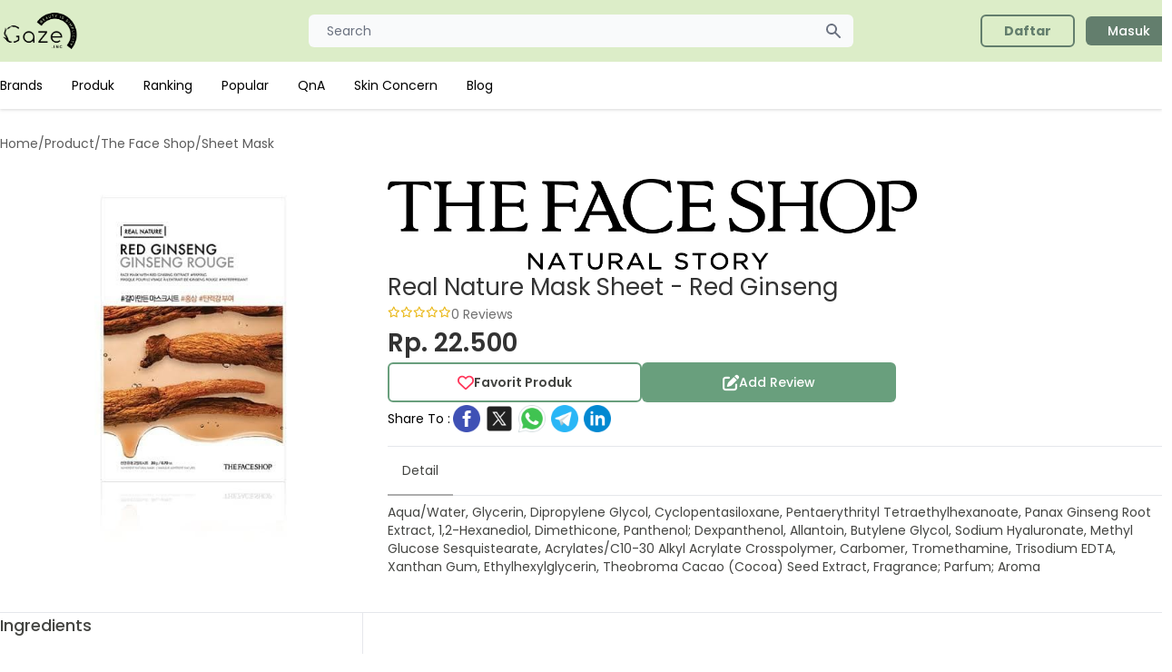

--- FILE ---
content_type: text/html; charset=UTF-8
request_url: https://gazelook.id/product/real-nature-mask-sheet-red-ginseng
body_size: 7935
content:
<!doctype html>
<html lang="en">
<head>
    <meta charset="utf-8">
    <title> Real Nature Mask Sheet - Red Ginseng The Face Shop Sheet Mask - Gazelook.id</title>
    <meta content="Review Real Nature Mask Sheet - Red Ginseng The Face Shop Januari 2022. Pelajari keunggulan beserta ingredients bahan yang digunakan pada produk Sheet Mask, harga mulai dari 22.500" name="description" />
    <meta name="viewport" content="width=device-width, initial-scale=1.0">
    <link href="https://gazelook.id/libs/fontawesome/css/all.min.css" rel="stylesheet">
    <link href="https://gazelook.id/css/app.css?id=YLTW2" rel="stylesheet">
    <link href="https://gazelook.id/libs/owl/owl.carousel.min.css" rel="stylesheet">
    <meta content="Gaze.Inc" name="author" />
    <link rel="shortcut icon" type="image/x-icon" href="https://gazelook.id/favicon.png">
    <link rel="canonical" href="https://gazelook.id/product/real-nature-mask-sheet-red-ginseng">
                <meta name="robots" content="index, follow">
        <script async src="https://www.googletagmanager.com/gtag/js?id=G-34SBBWMW9C"></script>
    <script>
        window.dataLayer = window.dataLayer || [];
        function gtag(){dataLayer.push(arguments);}
        gtag('js', new Date());
        gtag('config', 'G-34SBBWMW9C');
    </script>
    <script async src="https://pagead2.googlesyndication.com/pagead/js/adsbygoogle.js?client=ca-pub-6195724863784455" crossorigin="anonymous"></script>
    </head>
<body>

<nav class="lg:drop-shadow hidden lg:block">
    <div class="bg-gaze px-2 sm:px-0 py-2.5">
        <div class="container max-w-screen-sm lg:max-w-screen-lg xl:max-w-screen-xl mx-auto flex flex-wrap justify-between items-center relative">
            <a href="https://gazelook.id" class="flex items-center w-auto lg:w-[200px]">
                <img src="https://gazelook.id/img/logo-landscape-black.png" class="mr-3 h-10 sm:h-12" alt="Gaze Logo">
            </a>
            <div class="flex items-center md:order-2 w-auto lg:w-[200px]">
                
                                    <a href="https://gazelook.id/register" class="font-bold bg-transparent text-gaze-green border-2 border-gaze-green font-medium rounded-md text-sm px-6 py-1.5 text-center mr-3 flex items-center"><span>Daftar</span></a>
                    <a href="https://gazelook.id/login" class="text-white bg-gaze-green font-medium rounded-md text-sm px-6 py-1.5 text-center mr-3 flex items-center"><span>Masuk</span></a>
                            </div>
            <div class="justify-between items-center md:order-1 w-[600px] mx-auto">
                <div class="relative w-full">
                    <input type="text" name="keyword" id="first_name" class="bg-gray-50 border-0 focus:border-0 active:border-0 text-gray-900 text-sm rounded-md block w-full p-2 px-5" placeholder="Search" onclick="display_search()" readonly>
                    <button type="button" class="flex absolute inset-y-0 right-0 items-center pr-3">
                        <svg aria-hidden="true" class="w-5 h-5 text-gray-500 dark:text-gray-400" fill="currentColor" viewBox="0 0 20 20" xmlns="http://www.w3.org/2000/svg"><path fill-rule="evenodd" d="M8 4a4 4 0 100 8 4 4 0 000-8zM2 8a6 6 0 1110.89 3.476l4.817 4.817a1 1 0 01-1.414 1.414l-4.816-4.816A6 6 0 012 8z" clip-rule="evenodd"></path></svg>
                    </button>
                </div>
            </div>
        </div>
    </div>
    <div class="bg-white hidden md:block bg-white px-2 sm:px-0">
        <ul class="flex flex-col py-4 md:flex-row max-w-screen-sm lg:max-w-screen-lg xl:max-w-screen-xl mx-5 lg:mx-auto md:space-x-8 md:mt-0 text-sm font-medium">
                            <li>
                    <a href="https://gazelook.id/brands" class="block py-2 pr-4 pl-3 text-black md:bg-transparent md:p-0 font-normal" >Brands</a>
                </li>
                            <li>
                    <a href="https://gazelook.id/products" class="block py-2 pr-4 pl-3 text-black md:bg-transparent md:p-0 font-normal" >Produk</a>
                </li>
                            <li>
                    <a href="https://gazelook.id/ranking_product" class="block py-2 pr-4 pl-3 text-black md:bg-transparent md:p-0 font-normal" >Ranking</a>
                </li>
                            <li>
                    <a href="https://gazelook.id/popular_product" class="block py-2 pr-4 pl-3 text-black md:bg-transparent md:p-0 font-normal" >Popular</a>
                </li>
                            <li>
                    <a href="https://gazelook.id/qna" class="block py-2 pr-4 pl-3 text-black md:bg-transparent md:p-0 font-normal" >QnA</a>
                </li>
                            <li>
                    <a href="https://gazelook.id/skin-concerns" class="block py-2 pr-4 pl-3 text-black md:bg-transparent md:p-0 font-normal" >Skin Concern</a>
                </li>
                            <li>
                    <a href="https://gazelook.id/blog" class="block py-2 pr-4 pl-3 text-black md:bg-transparent md:p-0 font-normal" >Blog</a>
                </li>
                    </ul>
    </div>
</nav>

<nav class="block lg:hidden">
    <div class="bg-gaze p-1">
        <div class="container max-w-screen-sm lg:max-w-screen-lg xl:max-w-screen-xl mx-auto flex flex-wrap justify-between items-center relative">
            <button data-collapse-toggle="navbar-menu" type="button" class="inline-flex items-center p-2 text-sm text-gray-500 rounded-sm md:hidden" aria-controls="navbar-default" aria-expanded="false">
                <span class="sr-only">Open main menu</span>
                <svg class="w-6 h-6" aria-hidden="true" fill="currentColor" viewBox="0 0 20 20" xmlns="http://www.w3.org/2000/svg"><path fill-rule="evenodd" d="M3 5a1 1 0 011-1h12a1 1 0 110 2H4a1 1 0 01-1-1zM3 10a1 1 0 011-1h12a1 1 0 110 2H4a1 1 0 01-1-1zM3 15a1 1 0 011-1h12a1 1 0 110 2H4a1 1 0 01-1-1z" clip-rule="evenodd"></path></svg>
            </button>
            <a href="https://gazelook.id" class="flex items-center w-auto lg:[200px]">
                <img src="https://gazelook.id/img/logo-landscape-black.png" class="mr-3 h-10 sm:h-12" alt="Gaze Logo">
            </a>
        </div>
    </div>
    <div class="bg-gaze hidden md:block bg-white px-0 pb-5" id="navbar-menu">
        <ul class="flex flex-col py-4 md:flex-row max-w-screen-sm lg:max-w-screen-lg xl:max-w-screen-xl mx-5 lg:mx-auto md:space-x-8 md:mt-0 text-sm font-medium">
                            <li>
                    <a href="https://gazelook.id/brands" class="block py-2 pr-4 pl-3 text-black md:bg-transparent md:p-0 font-normal" >Brands</a>
                </li>
                            <li>
                    <a href="https://gazelook.id/products" class="block py-2 pr-4 pl-3 text-black md:bg-transparent md:p-0 font-normal" >Produk</a>
                </li>
                            <li>
                    <a href="https://gazelook.id/ranking_product" class="block py-2 pr-4 pl-3 text-black md:bg-transparent md:p-0 font-normal" >Ranking</a>
                </li>
                            <li>
                    <a href="https://gazelook.id/popular_product" class="block py-2 pr-4 pl-3 text-black md:bg-transparent md:p-0 font-normal" >Popular</a>
                </li>
                            <li>
                    <a href="https://gazelook.id/qna" class="block py-2 pr-4 pl-3 text-black md:bg-transparent md:p-0 font-normal" >QnA</a>
                </li>
                            <li>
                    <a href="https://gazelook.id/skin-concerns" class="block py-2 pr-4 pl-3 text-black md:bg-transparent md:p-0 font-normal" >Skin Concern</a>
                </li>
                            <li>
                    <a href="https://gazelook.id/blog" class="block py-2 pr-4 pl-3 text-black md:bg-transparent md:p-0 font-normal" >Blog</a>
                </li>
                                        <li>
                    <a href="https://gazelook.id/faq" class="block py-2 pr-4 pl-3 text-black md:bg-transparent md:p-0">FAQ</a>
                </li>
                    </ul>
                    <div class="flex flex-row gap-5 justify-between px-10">
                <a href="https://gazelook.id/register" class="font-bold grow bg-transparent text-gaze-green border-2 border-gaze-green font-medium rounded-md text-sm px-6 py-1.5 justify-center mr-3 flex items-center"><span>Daftar</span></a>
                <a href="https://gazelook.id/login" class="text-white grow bg-gaze-green font-medium rounded-md text-sm px-6 py-1.5 justify-center mr-3 flex items-center"><span>Masuk</span></a>
            </div>
            </div>
    </nav>

<div id="modal_search" tabindex="-1" aria-hidden="true" class="hidden overflow-y-auto overflow-x-hidden absolute top-0 right-0 left-0 z-50 w-full md:inset-0 h-modal h-[100vh]" onclick="close_search();">
    <div class="relative w-[625px] h-full md:h-auto mt-[5px]" onclick="display_search()">
        <form action="https://gazelook.id/products" class="bg-white p-3">
            <div class="relative w-full">
                <input type="text" name="keyword" id="keyword2" class="bg-gray-50 border-0 focus:border-0 active:border-0 text-gray-900 text-sm rounded-md block w-full p-2 px-5" placeholder="Search" autocomplete="off" required onkeyup="search_navbar_ajax()">
                <button type="button" class="flex absolute inset-y-0 right-0 items-center pr-3">
                    <svg aria-hidden="true" class="w-5 h-5 text-gray-500 dark:text-gray-400" fill="currentColor" viewBox="0 0 20 20" xmlns="http://www.w3.org/2000/svg"><path fill-rule="evenodd" d="M8 4a4 4 0 100 8 4 4 0 000-8zM2 8a6 6 0 1110.89 3.476l4.817 4.817a1 1 0 01-1.414 1.414l-4.816-4.816A6 6 0 012 8z" clip-rule="evenodd"></path></svg>
                </button>
            </div>
        </form>
        <div class="relative bg-white flex flex-col gap-4 dark:bg-gray-700 p-5 max-h-[600px] overflow-y-auto">
            <div id="list_search_result" class="flex flex-row flex-wrap">
            </div>
                                        <p class="font-medium text-[14px] text-gaze-gray7">Terakhir Dilihat</p>
                <div class="flex flex-row gap-2">
                                            <a href="https://gazelook.id/product/real-nature-mask-sheet-red-ginseng">
                            <img src="https://media.gazelook.id/product_image/product_imageYBB1.jpg" alt="" class="h-[73px] w-[73px] object-cover">
                        </a>
                                    </div>
                                                                    </div>
    </div>
</div>


    <div class="max-w-screen-sm lg:max-w-screen-lg xl:max-w-screen-xl mx-5 lg:mx-auto mb-10">
        <div class="flex flex-col gap-5">
            <div class="hidden lg:block">
                                <div class="flex flex-row gap-2 my-7 text-[14px] text-gaze-gray-transparent4">
                        <span>Home</span>
                            <span>/</span>
                                <span>Product</span>
                            <span>/</span>
                                <span>The Face Shop</span>
                            <span>/</span>
                                <h1>Sheet Mask</h1>
                    </div>
            </div>
            <div class="flex flex-row justify-between py-3 lg:hidden">
                <a href="https://gazelook.id">
                    <i class="fa fa-arrow-left"></i>
                </a>
                <span>Detail Product</span>
                <i class="fa fa-share-alt"></i>
            </div>
            <div class="grid grid-cols-1 lg:grid-cols-3 mb-10">
    <img src="https://media.gazelook.id/product_image/product_imageYBB1.jpg" alt="" class="col-span-1 px-[10px] mx-auto w-[180px] h-[auto] lg:w-full object-cover">
    <div class="flex flex-col gap-4 col-span-2">
        <div class="flex flex-row items-center gap-3">
            <img src="https://media.gazelook.id/brand_image/brand_imagew0t7.png" alt="" class="h-[50px] lg:h-[100px] object-cover">
        </div>
        <div class="flex flex-col gap-1">
            <span class="text-[18px] lg:text-[26px] text-gaze-gray4">Real Nature Mask Sheet - Red Ginseng</span>
            <div class="flex flex-row gap-2">
                <div class="mt-[2px]">
                    <div class="flex flex-row text-[8px] lg:text-xs">
                    <i class="fa-regular fa-star text-gaze-yellow"></i>
            <i class="fa-regular fa-star text-gaze-yellow"></i>
            <i class="fa-regular fa-star text-gaze-yellow"></i>
            <i class="fa-regular fa-star text-gaze-yellow"></i>
            <i class="fa-regular fa-star text-gaze-yellow"></i>
    </div>
                </div>
                <span class="text-gaze-gray text-[12px] lg:text-[14px]">0 Reviews</span>
            </div>
        </div>
        <span class="text-[22px] lg:text-[28px] font-semibold text-gaze-gray4">Rp. 22.500</span>
        <div class="flex flex-row flex-col gap-3">
            <div class="flex flex-row gap-2">
                <button class="font-semibold bg-transparent text-gaze-gray3 border-2 border-gaze-green3 rounded-md text-sm px-6 py-1.5 flex items-center justify-center gap-2 w-[280px] h-[44px]" onclick="product_favorite()" id="button_favorite">
                    <i class="fa-regular fa-heart text-gaze-red text-[14px] lg:text-[18px]" id="icon_favorite"></i>
                    <span>Favorit Produk</span>
                </button>
                <a  class="text-white bg-gaze-green3 font-medium rounded-md text-sm px-6 py-1.5 text-center mr-3 flex items-center gap-2 w-[280px]  h-[44px] justify-center"  onclick="write_review()" >
                    <i class="fa-solid fa-pen-to-square text-white text-[14px] lg:text-[18px]"></i>
                    <span>Add Review</span>
                </a>
            </div>
            <div class="flex lg:flex-row flex-col lg:items-center gap-2">
                <span class="text-sm">Share To :</span>
                <div class="flex flex-row gap-2">
                    <a href="https://www.facebook.com/sharer/sharer.php?u=https://gazelook.id/product/real-nature-mask-sheet-red-ginseng">
                        <img width="36" height="36" src="https://img.icons8.com/color/48/facebook-circled--v1.png" alt="facebook-circled--v1"/>
                    </a>
                    <a href="https://twitter.com/intent/tweet?url=https://gazelook.id/product/real-nature-mask-sheet-red-ginseng">
                        <img width="36" height="36" src="https://img.icons8.com/color/48/twitterx--v1.png" alt="twitterx--v1"/>
                    </a>
                    <a href="whatsapp://send?text=https://gazelook.id/product/real-nature-mask-sheet-red-ginseng">
                        <img width="36" height="36" src="https://img.icons8.com/color/48/whatsapp--v1.png" alt="whatsapp--v1"/>
                    </a>
                    <a href="https://telegram.me/share/url?url=https://gazelook.id/product/real-nature-mask-sheet-red-ginseng">
                        <img width="36" height="36" src="https://img.icons8.com/color/48/telegram-app--v1.png" alt="telegram-app--v1"/>
                    </a>
                    <a href="https://www.linkedin.com/sharing/share-offsite/?url=https://gazelook.id/product/real-nature-mask-sheet-red-ginseng">
                        <img width="36" height="36" src="https://img.icons8.com/color/48/linkedin-circled--v1.png" alt="linkedin-circled--v1"/>
                    </a>
                </div>
            </div>
        </div>
        <hr class="mt-3 mb-0">

        <div class="mb-2 border-b border-gray-200 dark:border-gray-700">
            <ul class="flex flex-wrap -mb-px text-sm font-medium text-center" id="tab" data-tabs-toggle="#tab_detail" role="tablist">
                <li class="mr-2" role="presentation">
                    <button class="inline-block p-4 rounded-t-lg border-b-2 text-gaze-gray3 font-normal hover:text-gaze-gray3 border-gaze-gray5" id="detail-tab" data-tabs-target="#detail" type="button" role="tab" aria-controls="detail" aria-selected="true">Detail</button>
                </li>
                            </ul>
        </div>
        <div id="tab_detail">
            <div class=" rounded-lg" id="detail" role="tabpanel" aria-labelledby="detail-tab">
                <p class="text-[13px] lg:text-sm text-gaze-gray3 ">
                    Aqua/Water, Glycerin, Dipropylene Glycol, Cyclopentasiloxane, Pentaerythrityl Tetraethylhexanoate, Panax Ginseng Root Extract, 1,2-Hexanediol, Dimethicone, Panthenol; Dexpanthenol, Allantoin, Butylene Glycol, Sodium Hyaluronate, Methyl Glucose Sesquistearate, Acrylates/C10-30 Alkyl Acrylate Crosspolymer, Carbomer, Tromethamine, Trisodium EDTA, Xanthan Gum, Ethylhexylglycerin, Theobroma Cacao (Cocoa) Seed Extract, Fragrance; Parfum; Aroma
                </p>
            </div>
                    </div>

    </div>
</div>

            <hr>
            <div class="grid grid-cols-1 lg:grid-cols-3 mb-10 gap-10">
                <div class="flex flex-col gap-4 col-span-1 gap-10 lg:border-r-[1px] lg:pr-10">
                                            <div class="flex flex-col gap-3">
    <h5 class="text-[18px] font-medium text-gaze-gray3 mb-[20px]">Ingredients</h5>
    <div class="flex flex-row lg:flex-col lg:flex-col gap-3">
        <div class="flex flex-col min-h-[140px] min-w-[140px]">
            <div class="flex flex-col justify-center items-center relative">
                <canvas id="chart_ingredient_level" class="h-[132px] w-[132px] lg:w-[400px] lg:h-[400px]"></canvas>
                <div class="absolute text-center">
                    <p class="text-[14px] lg:text-[36px] leading-none" id="ingredient_total">0</p>
                    <p class="text-[10px] lg:text-[26px]">Ingredients</p>
                </div>
            </div>
        </div>

        <div class="flex flex-col grow gap-3 lg:gap-1">
                                                <div class="flex flex-col lg:grid lg:grid-cols-6 justify-center items-start lg:items-center">
                        <div class="lg:col-span-1">
                            <p class="font-bold text-[14px]">High</p>
                        </div>
                        <div class="lg:col-span-5 lg:pl-2 w-full">
                            <div class="w-full bg-gray-200 rounded-full h-[10px] lg:h-2.5">
                                                                    <div class="bg-gaze-level-high h-[10px] lg:h-2.5 rounded-full" style="width: 4.76%"></div>
                                                                                                                                                            </div>
                        </div>
                    </div>
                                                                <div class="flex flex-col lg:grid lg:grid-cols-6 justify-center items-start lg:items-center">
                        <div class="lg:col-span-1">
                            <p class="font-bold text-[14px]">Middle</p>
                        </div>
                        <div class="lg:col-span-5 lg:pl-2 w-full">
                            <div class="w-full bg-gray-200 rounded-full h-[10px] lg:h-2.5">
                                                                                                    <div class="bg-gaze-level-middle h-[10px] lg:h-2.5 rounded-full" style="width: 9.52%"></div>
                                                                                                                            </div>
                        </div>
                    </div>
                                                                <div class="flex flex-col lg:grid lg:grid-cols-6 justify-center items-start lg:items-center">
                        <div class="lg:col-span-1">
                            <p class="font-bold text-[14px]">Low</p>
                        </div>
                        <div class="lg:col-span-5 lg:pl-2 w-full">
                            <div class="w-full bg-gray-200 rounded-full h-[10px] lg:h-2.5">
                                                                                                                                    <div class="bg-gaze-level-low h-[10px] lg:h-2.5 rounded-full" style="width: 80.95%"></div>
                                                                                            </div>
                        </div>
                    </div>
                                                                <div class="flex flex-col lg:grid lg:grid-cols-6 justify-center items-start lg:items-center">
                        <div class="lg:col-span-1">
                            <p class="font-bold text-[14px]">None</p>
                        </div>
                        <div class="lg:col-span-5 lg:pl-2 w-full">
                            <div class="w-full bg-gray-200 rounded-full h-[10px] lg:h-2.5">
                                                                                                                                                                    <div class="bg-gaze-level-none h-[10px] lg:h-2.5 rounded-full" style="width: 4.76%"></div>
                                                            </div>
                        </div>
                    </div>
                                    </div>
    </div>

    <a href="https://gazelook.id/product/real-nature-mask-sheet-red-ginseng/ingredient" class="text-white bg-gaze-green3 mx-auto w-full lg:min-w-[200px] rounded-md text-[14px] flex justify-center items-center h-[37px] px-[30px] py-[10px]">
        See Ingredients Details
    </a>
</div>

                        <div class="flex flex-col gap-3">
    <h5 class="text-[18px] font-medium text-gaze-gray3">IMPORTANT NOTICE !</h5>

    <div class="flex flex-row justify-evenly p-2 border-2 border-gaze-gray-transparent5 w-full rounded-md">
        <div class="flex flex-col items-center">
            <img src="https://gazelook.id/img/icon/caution.png" alt="" class="w-[40px] mb-2">
            <p class="text-[14px] font-medium leading-none">Caution</p>
            <p class="text-[14px] font-light">1 Ingredients</p>
        </div>
        <div class="flex flex-col items-center">
            <img src="https://gazelook.id/img/icon/alergen.png" alt="" class="w-[40px] mb-2">
            <p class="text-[14px] font-medium leading-none">Alergen</p>
            <p class="text-[14px] font-light">0 Ingredients</p>
        </div>
    </div>
</div>
                        <div class="flex flex-col gap-3">
    <h5 class="text-[18px] font-medium text-gaze-gray3">Berdasarkan Jenis Kulit</h5>
                        <div class="grid grid-cols-4 shadow p-2 items-center">
                <div class="col-span-1 flex flex-row gap-2 border-r-[1px] border-gaze-gray-transparent5 items-center">
                    <img src="https://gazelook.id/img/icon/skin_oily.png" alt="" class="w-[16px] h-[16px] my-1 ml-1">
                    <span class="leading-none text-[14px]">Oily</span>
                </div>
                <div class="flex flex-col gap-1">
                    <div class="col-span-3 flex flex-row flex-wrap gap-1 pl-3">
                                                    <span class="w-[8px] h-[8px] rounded-full bg-gaze-level-low"></span>
                                            </div>
                    <div class="col-span-3 flex flex-row flex-wrap gap-1 pl-3">
                                            </div>
                </div>
            </div>
                                <div class="grid grid-cols-4 shadow p-2 items-center">
                <div class="col-span-1 flex flex-row gap-2 border-r-[1px] border-gaze-gray-transparent5 items-center">
                    <img src="https://gazelook.id/img/icon/skin_kering.png" alt="" class="w-[16px] h-[16px] my-1 ml-1">
                    <span class="leading-none text-[14px]">Kering</span>
                </div>
                <div class="flex flex-col gap-1">
                    <div class="col-span-3 flex flex-row flex-wrap gap-1 pl-3">
                                                    <span class="w-[8px] h-[8px] rounded-full bg-gaze-level-low"></span>
                                                    <span class="w-[8px] h-[8px] rounded-full bg-gaze-level-low"></span>
                                                    <span class="w-[8px] h-[8px] rounded-full bg-gaze-level-low"></span>
                                                    <span class="w-[8px] h-[8px] rounded-full bg-gaze-level-low"></span>
                                            </div>
                    <div class="col-span-3 flex flex-row flex-wrap gap-1 pl-3">
                                            </div>
                </div>
            </div>
                                <div class="grid grid-cols-4 shadow p-2 items-center">
                <div class="col-span-1 flex flex-row gap-2 border-r-[1px] border-gaze-gray-transparent5 items-center">
                    <img src="https://gazelook.id/img/icon/skin_sensitif.png" alt="" class="w-[16px] h-[16px] my-1 ml-1">
                    <span class="leading-none text-[14px]">Sensitif</span>
                </div>
                <div class="flex flex-col gap-1">
                    <div class="col-span-3 flex flex-row flex-wrap gap-1 pl-3">
                                                    <span class="w-[8px] h-[8px] rounded-full bg-gaze-level-low"></span>
                                            </div>
                    <div class="col-span-3 flex flex-row flex-wrap gap-1 pl-3">
                                            </div>
                </div>
            </div>
                        
    <a href="https://gazelook.id/product/real-nature-mask-sheet-red-ginseng/skin_type" class="my-[20px] text-white bg-gaze-green3 mx-auto w-full lg:w-[200px] rounded-md text-[14px] flex justify-center items-center h-[37px] px-[30px] py-[10px]">
        See Details
    </a>
</div>
                                    </div>
                <div class="flex flex-col gap-10 col-span-1 lg:col-span-2">
                                            <div class="mx-auto flex flex-col my-20 items-center">
    <img src="https://gazelook.id/img/no-review.png" alt="" class="w-[230px] h-auto">
    <h5 class="text-[18px]">Belum Ada Review</h5>
</div>
                                        <div class="flex flex-col gap-5">
                                            </div>
                </div>
            </div>
            <div>
    <h5 class="text-[18px] font-medium text-gaze-gray3">People Also Review</h5>
    <div class="flex flex-nowrap gap-4 overflow-auto">
                    <div class="w-[100px] lg:w-[200px] flex-none my-3 ">
                <div class="w-full h-full">
                    <a href="https://gazelook.id/product/perfect-cheek-blush-go-powder">
    <div class="flex flex-col p-1 lg:p-3 shadow-md rounded-lg gap-3 h-full">
        <img src="https://media.gazelook.id/product_image/product_image9yMu.webp" class="mx-auto h-[80px] lg:w-full lg:h-[150px] object-contain" alt="">
        <div class="flex flex-col mx-1 lg:mx-3">
            <p class="text-gaze-brown font-normal text-[10px] lg:text-[14px] line-clamp-2">Perfect Cheek Blush &amp; Go Powde...</p>
            <p class="text-gaze-brown font-semibold text-[10px] lg:text-[16px] line-clamp-2">Hanasui</p>
            <div class="flex flex-col lg:flex-row justify-between items-start lg:items-center mt-1 gap-1">
                <div class="flex flex-row text-[8px] lg:text-xs">
                    <i class="fa-regular fa-star text-gaze-yellow"></i>
            <i class="fa-regular fa-star text-gaze-yellow"></i>
            <i class="fa-regular fa-star text-gaze-yellow"></i>
            <i class="fa-regular fa-star text-gaze-yellow"></i>
            <i class="fa-regular fa-star text-gaze-yellow"></i>
    </div>
                <span class="text-gaze-gray text-[10px] lg:text-[14px]">0 Reviews</span>
            </div>
        </div>
    </div>
</a>
                </div>
            </div>
                    <div class="w-[100px] lg:w-[200px] flex-none my-3 ">
                <div class="w-full h-full">
                    <a href="https://gazelook.id/product/my-perfumed-body-pink-muhly-grass-body-cleanser">
    <div class="flex flex-col p-1 lg:p-3 shadow-md rounded-lg gap-3 h-full">
        <img src="https://media.gazelook.id/product_image/product_imageqTjq.jpg" class="mx-auto h-[80px] lg:w-full lg:h-[150px] object-contain" alt="">
        <div class="flex flex-col mx-1 lg:mx-3">
            <p class="text-gaze-brown font-normal text-[10px] lg:text-[14px] line-clamp-2">My Perfumed Body Pink Muhly Gr...</p>
            <p class="text-gaze-brown font-semibold text-[10px] lg:text-[16px] line-clamp-2">Innisfree</p>
            <div class="flex flex-col lg:flex-row justify-between items-start lg:items-center mt-1 gap-1">
                <div class="flex flex-row text-[8px] lg:text-xs">
                    <i class="fa-regular fa-star text-gaze-yellow"></i>
            <i class="fa-regular fa-star text-gaze-yellow"></i>
            <i class="fa-regular fa-star text-gaze-yellow"></i>
            <i class="fa-regular fa-star text-gaze-yellow"></i>
            <i class="fa-regular fa-star text-gaze-yellow"></i>
    </div>
                <span class="text-gaze-gray text-[10px] lg:text-[14px]">0 Reviews</span>
            </div>
        </div>
    </div>
</a>
                </div>
            </div>
                    <div class="w-[100px] lg:w-[200px] flex-none my-3 ">
                <div class="w-full h-full">
                    <a href="https://gazelook.id/product/whipp-soap">
    <div class="flex flex-col p-1 lg:p-3 shadow-md rounded-lg gap-3 h-full">
        <img src="https://media.gazelook.id/product_image/product_imageLYCe.webp" class="mx-auto h-[80px] lg:w-full lg:h-[150px] object-contain" alt="">
        <div class="flex flex-col mx-1 lg:mx-3">
            <p class="text-gaze-brown font-normal text-[10px] lg:text-[14px] line-clamp-2">Whipp Soap</p>
            <p class="text-gaze-brown font-semibold text-[10px] lg:text-[16px] line-clamp-2">Snailwhite</p>
            <div class="flex flex-col lg:flex-row justify-between items-start lg:items-center mt-1 gap-1">
                <div class="flex flex-row text-[8px] lg:text-xs">
                    <i class="fa-regular fa-star text-gaze-yellow"></i>
            <i class="fa-regular fa-star text-gaze-yellow"></i>
            <i class="fa-regular fa-star text-gaze-yellow"></i>
            <i class="fa-regular fa-star text-gaze-yellow"></i>
            <i class="fa-regular fa-star text-gaze-yellow"></i>
    </div>
                <span class="text-gaze-gray text-[10px] lg:text-[14px]">0 Reviews</span>
            </div>
        </div>
    </div>
</a>
                </div>
            </div>
                    <div class="w-[100px] lg:w-[200px] flex-none my-3 ">
                <div class="w-full h-full">
                    <a href="https://gazelook.id/product/ocean-breeze-body-wash">
    <div class="flex flex-col p-1 lg:p-3 shadow-md rounded-lg gap-3 h-full">
        <img src="https://media.gazelook.id/product_image/product_imageOuHz.png" class="mx-auto h-[80px] lg:w-full lg:h-[150px] object-contain" alt="">
        <div class="flex flex-col mx-1 lg:mx-3">
            <p class="text-gaze-brown font-normal text-[10px] lg:text-[14px] line-clamp-2">Ocean Breeze Body Wash</p>
            <p class="text-gaze-brown font-semibold text-[10px] lg:text-[16px] line-clamp-2">Suave</p>
            <div class="flex flex-col lg:flex-row justify-between items-start lg:items-center mt-1 gap-1">
                <div class="flex flex-row text-[8px] lg:text-xs">
                    <i class="fa-regular fa-star text-gaze-yellow"></i>
            <i class="fa-regular fa-star text-gaze-yellow"></i>
            <i class="fa-regular fa-star text-gaze-yellow"></i>
            <i class="fa-regular fa-star text-gaze-yellow"></i>
            <i class="fa-regular fa-star text-gaze-yellow"></i>
    </div>
                <span class="text-gaze-gray text-[10px] lg:text-[14px]">0 Reviews</span>
            </div>
        </div>
    </div>
</a>
                </div>
            </div>
                    <div class="w-[100px] lg:w-[200px] flex-none my-3 ">
                <div class="w-full h-full">
                    <a href="https://gazelook.id/product/rose-mademoiselle-shea-cream-wash">
    <div class="flex flex-col p-1 lg:p-3 shadow-md rounded-lg gap-3 h-full">
        <img src="https://media.gazelook.id/product_image/product_imagecGFg.png" class="mx-auto h-[80px] lg:w-full lg:h-[150px] object-contain" alt="">
        <div class="flex flex-col mx-1 lg:mx-3">
            <p class="text-gaze-brown font-normal text-[10px] lg:text-[14px] line-clamp-2">Rose Mademoiselle Shea Cream W...</p>
            <p class="text-gaze-brown font-semibold text-[10px] lg:text-[16px] line-clamp-2">Institut Karite Paris</p>
            <div class="flex flex-col lg:flex-row justify-between items-start lg:items-center mt-1 gap-1">
                <div class="flex flex-row text-[8px] lg:text-xs">
                    <i class="fa-regular fa-star text-gaze-yellow"></i>
            <i class="fa-regular fa-star text-gaze-yellow"></i>
            <i class="fa-regular fa-star text-gaze-yellow"></i>
            <i class="fa-regular fa-star text-gaze-yellow"></i>
            <i class="fa-regular fa-star text-gaze-yellow"></i>
    </div>
                <span class="text-gaze-gray text-[10px] lg:text-[14px]">0 Reviews</span>
            </div>
        </div>
    </div>
</a>
                </div>
            </div>
                    <div class="w-[100px] lg:w-[200px] flex-none my-3 ">
                <div class="w-full h-full">
                    <a href="https://gazelook.id/product/glow-mud-cleanser">
    <div class="flex flex-col p-1 lg:p-3 shadow-md rounded-lg gap-3 h-full">
        <img src="https://media.gazelook.id/product_image/product_image63uB.webp" class="mx-auto h-[80px] lg:w-full lg:h-[150px] object-contain" alt="">
        <div class="flex flex-col mx-1 lg:mx-3">
            <p class="text-gaze-brown font-normal text-[10px] lg:text-[14px] line-clamp-2">Glow Mud Cleanser</p>
            <p class="text-gaze-brown font-semibold text-[10px] lg:text-[16px] line-clamp-2">Pixi</p>
            <div class="flex flex-col lg:flex-row justify-between items-start lg:items-center mt-1 gap-1">
                <div class="flex flex-row text-[8px] lg:text-xs">
                    <i class="fa-regular fa-star text-gaze-yellow"></i>
            <i class="fa-regular fa-star text-gaze-yellow"></i>
            <i class="fa-regular fa-star text-gaze-yellow"></i>
            <i class="fa-regular fa-star text-gaze-yellow"></i>
            <i class="fa-regular fa-star text-gaze-yellow"></i>
    </div>
                <span class="text-gaze-gray text-[10px] lg:text-[14px]">0 Reviews</span>
            </div>
        </div>
    </div>
</a>
                </div>
            </div>
                    <div class="w-[100px] lg:w-[200px] flex-none my-3 ">
                <div class="w-full h-full">
                    <a href="https://gazelook.id/product/7-second-luxury-all-day-mask-7-in-1-miracle-skin-mask-pads">
    <div class="flex flex-col p-1 lg:p-3 shadow-md rounded-lg gap-3 h-full">
        <img src="https://media.gazelook.id/product_image/product_image1bzQ.png" class="mx-auto h-[80px] lg:w-full lg:h-[150px] object-contain" alt="">
        <div class="flex flex-col mx-1 lg:mx-3">
            <p class="text-gaze-brown font-normal text-[10px] lg:text-[14px] line-clamp-2">7-Second Luxury All-Day Mask 7...</p>
            <p class="text-gaze-brown font-semibold text-[10px] lg:text-[16px] line-clamp-2">Starskin</p>
            <div class="flex flex-col lg:flex-row justify-between items-start lg:items-center mt-1 gap-1">
                <div class="flex flex-row text-[8px] lg:text-xs">
                    <i class="fa-regular fa-star text-gaze-yellow"></i>
            <i class="fa-regular fa-star text-gaze-yellow"></i>
            <i class="fa-regular fa-star text-gaze-yellow"></i>
            <i class="fa-regular fa-star text-gaze-yellow"></i>
            <i class="fa-regular fa-star text-gaze-yellow"></i>
    </div>
                <span class="text-gaze-gray text-[10px] lg:text-[14px]">0 Reviews</span>
            </div>
        </div>
    </div>
</a>
                </div>
            </div>
                    <div class="w-[100px] lg:w-[200px] flex-none my-3 ">
                <div class="w-full h-full">
                    <a href="https://gazelook.id/product/baby-lotion">
    <div class="flex flex-col p-1 lg:p-3 shadow-md rounded-lg gap-3 h-full">
        <img src="https://media.gazelook.id/product_image/product_imageKrOo.jpg" class="mx-auto h-[80px] lg:w-full lg:h-[150px] object-contain" alt="">
        <div class="flex flex-col mx-1 lg:mx-3">
            <p class="text-gaze-brown font-normal text-[10px] lg:text-[14px] line-clamp-2">Baby Lotion</p>
            <p class="text-gaze-brown font-semibold text-[10px] lg:text-[16px] line-clamp-2">Johnsons</p>
            <div class="flex flex-col lg:flex-row justify-between items-start lg:items-center mt-1 gap-1">
                <div class="flex flex-row text-[8px] lg:text-xs">
                    <i class="fa-regular fa-star text-gaze-yellow"></i>
            <i class="fa-regular fa-star text-gaze-yellow"></i>
            <i class="fa-regular fa-star text-gaze-yellow"></i>
            <i class="fa-regular fa-star text-gaze-yellow"></i>
            <i class="fa-regular fa-star text-gaze-yellow"></i>
    </div>
                <span class="text-gaze-gray text-[10px] lg:text-[14px]">0 Reviews</span>
            </div>
        </div>
    </div>
</a>
                </div>
            </div>
                    <div class="w-[100px] lg:w-[200px] flex-none my-3 ">
                <div class="w-full h-full">
                    <a href="https://gazelook.id/product/play-everyday-lotion-with-sunflower-extract-sunscreen-spf-50-pa">
    <div class="flex flex-col p-1 lg:p-3 shadow-md rounded-lg gap-3 h-full">
        <img src="https://media.gazelook.id/product_image/product_imageEnCW.jpg" class="mx-auto h-[80px] lg:w-full lg:h-[150px] object-contain" alt="">
        <div class="flex flex-col mx-1 lg:mx-3">
            <p class="text-gaze-brown font-normal text-[10px] lg:text-[14px] line-clamp-2">PLAY Everyday Lotion With Sunf...</p>
            <p class="text-gaze-brown font-semibold text-[10px] lg:text-[16px] line-clamp-2">Supergoop</p>
            <div class="flex flex-col lg:flex-row justify-between items-start lg:items-center mt-1 gap-1">
                <div class="flex flex-row text-[8px] lg:text-xs">
                    <i class="fa-regular fa-star text-gaze-yellow"></i>
            <i class="fa-regular fa-star text-gaze-yellow"></i>
            <i class="fa-regular fa-star text-gaze-yellow"></i>
            <i class="fa-regular fa-star text-gaze-yellow"></i>
            <i class="fa-regular fa-star text-gaze-yellow"></i>
    </div>
                <span class="text-gaze-gray text-[10px] lg:text-[14px]">0 Reviews</span>
            </div>
        </div>
    </div>
</a>
                </div>
            </div>
                    <div class="w-[100px] lg:w-[200px] flex-none my-3 ">
                <div class="w-full h-full">
                    <a href="https://gazelook.id/product/salonplex-hairspray">
    <div class="flex flex-col p-1 lg:p-3 shadow-md rounded-lg gap-3 h-full">
        <img src="https://media.gazelook.id/product_image/product_imageFHgN.webp" class="mx-auto h-[80px] lg:w-full lg:h-[150px] object-contain" alt="">
        <div class="flex flex-col mx-1 lg:mx-3">
            <p class="text-gaze-brown font-normal text-[10px] lg:text-[14px] line-clamp-2">Salonplex Hairspray</p>
            <p class="text-gaze-brown font-semibold text-[10px] lg:text-[16px] line-clamp-2">Syoss</p>
            <div class="flex flex-col lg:flex-row justify-between items-start lg:items-center mt-1 gap-1">
                <div class="flex flex-row text-[8px] lg:text-xs">
                    <i class="fa-regular fa-star text-gaze-yellow"></i>
            <i class="fa-regular fa-star text-gaze-yellow"></i>
            <i class="fa-regular fa-star text-gaze-yellow"></i>
            <i class="fa-regular fa-star text-gaze-yellow"></i>
            <i class="fa-regular fa-star text-gaze-yellow"></i>
    </div>
                <span class="text-gaze-gray text-[10px] lg:text-[14px]">0 Reviews</span>
            </div>
        </div>
    </div>
</a>
                </div>
            </div>
            </div>
</div>
        </div>
    </div>

    <div id="modal_ingredient" tabindex="-1" aria-hidden="true" class="hidden overflow-y-auto overflow-x-hidden fixed top-0 right-0 left-0 z-50 w-full md:inset-0 h-modal md:h-full">
    <div class="relative p-4 w-full max-w-5xl h-full md:h-auto">
        <div class="relative bg-white rounded-lg shadow dark:bg-gray-700">
            <div class="flex justify-between items-start p-4 rounded-t">
                <h3 class="text-xl font-semibold text-gray-900">
                    Detail Ingredients
                </h3>
                <button type="button" class="text-gray-400 bg-transparent hover:bg-gray-200 hover:text-gray-900 rounded-lg text-sm p-1.5 ml-auto inline-flex items-center" onclick="close_ingredient()">
                    <svg aria-hidden="true" class="w-5 h-5" fill="currentColor" viewBox="0 0 20 20" xmlns="http://www.w3.org/2000/svg"><path fill-rule="evenodd" d="M4.293 4.293a1 1 0 011.414 0L10 8.586l4.293-4.293a1 1 0 111.414 1.414L11.414 10l4.293 4.293a1 1 0 01-1.414 1.414L10 11.414l-4.293 4.293a1 1 0 01-1.414-1.414L8.586 10 4.293 5.707a1 1 0 010-1.414z" clip-rule="evenodd"></path></svg>
                    <span class="sr-only">Close modal</span>
                </button>
            </div>
            <div class="bg-gaze-level-low bg-gaze-level-middle bg-gaze-level-high bg-gaze-level-none"></div>
            <div class="flex flex-row flex-wrap gap-5 p-5">
                                    <div class="bg-gaze-level-low p-4 rounded-md flex flex-col gap-2 relative">
                        <h3 class="text-[14px] font-medium leading-none">Aqua/Water</h3>
                        <hr class="border-1 border-gaze-gray-transparent5">
                        <p class="text-[10px] leading-none text-center">Data : Robust</p>
                        <div class="absolute right-[-15px] top-[-15px] flex flex-row gap-1">
                                                                                </div>
                    </div>
                                    <div class="bg-gaze-level-low p-4 rounded-md flex flex-col gap-2 relative">
                        <h3 class="text-[14px] font-medium leading-none">Glycerin</h3>
                        <hr class="border-1 border-gaze-gray-transparent5">
                        <p class="text-[10px] leading-none text-center">Data : Good</p>
                        <div class="absolute right-[-15px] top-[-15px] flex flex-row gap-1">
                                                                                </div>
                    </div>
                                    <div class="bg-gaze-level-low p-4 rounded-md flex flex-col gap-2 relative">
                        <h3 class="text-[14px] font-medium leading-none">Dipropylene Glycol</h3>
                        <hr class="border-1 border-gaze-gray-transparent5">
                        <p class="text-[10px] leading-none text-center">Data : Limited</p>
                        <div class="absolute right-[-15px] top-[-15px] flex flex-row gap-1">
                                                                                </div>
                    </div>
                                    <div class="bg-gaze-level-middle p-4 rounded-md flex flex-col gap-2 relative">
                        <h3 class="text-[14px] font-medium leading-none">Cyclopentasiloxane</h3>
                        <hr class="border-1 border-gaze-gray-transparent5">
                        <p class="text-[10px] leading-none text-center">Data : Fair</p>
                        <div class="absolute right-[-15px] top-[-15px] flex flex-row gap-1">
                                                                                </div>
                    </div>
                                    <div class="bg-gaze-level-low p-4 rounded-md flex flex-col gap-2 relative">
                        <h3 class="text-[14px] font-medium leading-none">Pentaerythrityl Tetraethylhexanoate</h3>
                        <hr class="border-1 border-gaze-gray-transparent5">
                        <p class="text-[10px] leading-none text-center">Data : None</p>
                        <div class="absolute right-[-15px] top-[-15px] flex flex-row gap-1">
                                                                                </div>
                    </div>
                                    <div class="bg-gaze-level-low p-4 rounded-md flex flex-col gap-2 relative">
                        <h3 class="text-[14px] font-medium leading-none">Panax Ginseng Root Extract</h3>
                        <hr class="border-1 border-gaze-gray-transparent5">
                        <p class="text-[10px] leading-none text-center">Data : Fair</p>
                        <div class="absolute right-[-15px] top-[-15px] flex flex-row gap-1">
                                                                                </div>
                    </div>
                                    <div class="bg-gaze-level-low p-4 rounded-md flex flex-col gap-2 relative">
                        <h3 class="text-[14px] font-medium leading-none">1,2-Hexanediol</h3>
                        <hr class="border-1 border-gaze-gray-transparent5">
                        <p class="text-[10px] leading-none text-center">Data : Limited</p>
                        <div class="absolute right-[-15px] top-[-15px] flex flex-row gap-1">
                                                                                </div>
                    </div>
                                    <div class="bg-gaze-level-middle p-4 rounded-md flex flex-col gap-2 relative">
                        <h3 class="text-[14px] font-medium leading-none">Dimethicone</h3>
                        <hr class="border-1 border-gaze-gray-transparent5">
                        <p class="text-[10px] leading-none text-center">Data : Limited</p>
                        <div class="absolute right-[-15px] top-[-15px] flex flex-row gap-1">
                                                                                </div>
                    </div>
                                    <div class="bg-gaze-level-low p-4 rounded-md flex flex-col gap-2 relative">
                        <h3 class="text-[14px] font-medium leading-none">Panthenol; Dexpanthenol</h3>
                        <hr class="border-1 border-gaze-gray-transparent5">
                        <p class="text-[10px] leading-none text-center">Data : Fair</p>
                        <div class="absolute right-[-15px] top-[-15px] flex flex-row gap-1">
                                                                                </div>
                    </div>
                                    <div class="bg-gaze-level-low p-4 rounded-md flex flex-col gap-2 relative">
                        <h3 class="text-[14px] font-medium leading-none">Allantoin</h3>
                        <hr class="border-1 border-gaze-gray-transparent5">
                        <p class="text-[10px] leading-none text-center">Data : Fair</p>
                        <div class="absolute right-[-15px] top-[-15px] flex flex-row gap-1">
                                                                                </div>
                    </div>
                                    <div class="bg-gaze-level-low p-4 rounded-md flex flex-col gap-2 relative">
                        <h3 class="text-[14px] font-medium leading-none">Butylene Glycol</h3>
                        <hr class="border-1 border-gaze-gray-transparent5">
                        <p class="text-[10px] leading-none text-center">Data : Limited</p>
                        <div class="absolute right-[-15px] top-[-15px] flex flex-row gap-1">
                                                                                </div>
                    </div>
                                    <div class="bg-gaze-level-low p-4 rounded-md flex flex-col gap-2 relative">
                        <h3 class="text-[14px] font-medium leading-none">Sodium Hyaluronate</h3>
                        <hr class="border-1 border-gaze-gray-transparent5">
                        <p class="text-[10px] leading-none text-center">Data : Fair</p>
                        <div class="absolute right-[-15px] top-[-15px] flex flex-row gap-1">
                                                                                </div>
                    </div>
                                    <div class="bg-gaze-level-low p-4 rounded-md flex flex-col gap-2 relative">
                        <h3 class="text-[14px] font-medium leading-none">Methyl Glucose Sesquistearate</h3>
                        <hr class="border-1 border-gaze-gray-transparent5">
                        <p class="text-[10px] leading-none text-center">Data : Limited</p>
                        <div class="absolute right-[-15px] top-[-15px] flex flex-row gap-1">
                                                                                </div>
                    </div>
                                    <div class="bg-gaze-level-low p-4 rounded-md flex flex-col gap-2 relative">
                        <h3 class="text-[14px] font-medium leading-none">Acrylates/C10-30 Alkyl Acrylate Crosspolymer</h3>
                        <hr class="border-1 border-gaze-gray-transparent5">
                        <p class="text-[10px] leading-none text-center">Data : Limited</p>
                        <div class="absolute right-[-15px] top-[-15px] flex flex-row gap-1">
                                                                                </div>
                    </div>
                                    <div class="bg-gaze-level-low p-4 rounded-md flex flex-col gap-2 relative">
                        <h3 class="text-[14px] font-medium leading-none">Carbomer</h3>
                        <hr class="border-1 border-gaze-gray-transparent5">
                        <p class="text-[10px] leading-none text-center">Data : Fair</p>
                        <div class="absolute right-[-15px] top-[-15px] flex flex-row gap-1">
                                                                                </div>
                    </div>
                                    <div class="bg-gaze-level-low p-4 rounded-md flex flex-col gap-2 relative">
                        <h3 class="text-[14px] font-medium leading-none">Tromethamine</h3>
                        <hr class="border-1 border-gaze-gray-transparent5">
                        <p class="text-[10px] leading-none text-center">Data : Fair</p>
                        <div class="absolute right-[-15px] top-[-15px] flex flex-row gap-1">
                                                                                </div>
                    </div>
                                    <div class="bg-gaze-level-low p-4 rounded-md flex flex-col gap-2 relative">
                        <h3 class="text-[14px] font-medium leading-none">Trisodium EDTA</h3>
                        <hr class="border-1 border-gaze-gray-transparent5">
                        <p class="text-[10px] leading-none text-center">Data : Limited</p>
                        <div class="absolute right-[-15px] top-[-15px] flex flex-row gap-1">
                                                                                </div>
                    </div>
                                    <div class="bg-gaze-level-low p-4 rounded-md flex flex-col gap-2 relative">
                        <h3 class="text-[14px] font-medium leading-none">Xanthan Gum</h3>
                        <hr class="border-1 border-gaze-gray-transparent5">
                        <p class="text-[10px] leading-none text-center">Data : Fair</p>
                        <div class="absolute right-[-15px] top-[-15px] flex flex-row gap-1">
                                                                                </div>
                    </div>
                                    <div class="bg-gaze-level-low p-4 rounded-md flex flex-col gap-2 relative">
                        <h3 class="text-[14px] font-medium leading-none">Ethylhexylglycerin</h3>
                        <hr class="border-1 border-gaze-gray-transparent5">
                        <p class="text-[10px] leading-none text-center">Data : Limited</p>
                        <div class="absolute right-[-15px] top-[-15px] flex flex-row gap-1">
                                                                                </div>
                    </div>
                                    <div class="bg-gaze-level- p-4 rounded-md flex flex-col gap-2 relative">
                        <h3 class="text-[14px] font-medium leading-none">Theobroma Cacao (Cocoa) Seed Extract</h3>
                        <hr class="border-1 border-gaze-gray-transparent5">
                        <p class="text-[10px] leading-none text-center">Data : None</p>
                        <div class="absolute right-[-15px] top-[-15px] flex flex-row gap-1">
                                                                                </div>
                    </div>
                                    <div class="bg-gaze-level-high p-4 rounded-md flex flex-col gap-2 relative">
                        <h3 class="text-[14px] font-medium leading-none">Fragrance; Parfum; Aroma</h3>
                        <hr class="border-1 border-gaze-gray-transparent5">
                        <p class="text-[10px] leading-none text-center">Data : Fair</p>
                        <div class="absolute right-[-15px] top-[-15px] flex flex-row gap-1">
                                                            <img src="https://gazelook.id/img/icon/caution.png" alt="" class="h-[30px] w-[30px]">
                                                                                </div>
                    </div>
                            </div>
        </div>
    </div>
</div>

    <div id="modal_skin_type" tabindex="-1" aria-hidden="true" class="hidden overflow-y-auto overflow-x-hidden fixed top-0 right-0 left-0 z-50 w-full md:inset-0 h-modal md:h-full">
    <div class="relative p-4 w-full max-w-5xl h-full md:h-auto">
        <div class="relative bg-white rounded-lg pb-5 shadow">
            <div class="flex justify-between items-start p-4 rounded-t">
                <h3 class="text-xl font-semibold text-gray-900">
                    Bahan Berdasarkan Jenis Kulit
                </h3>
                <button type="button" class="text-gray-400 bg-transparent hover:bg-gray-200 hover:text-gray-900 rounded-lg text-sm p-1.5 ml-auto inline-flex items-center" onclick="close_skin_type()">
                    <svg aria-hidden="true" class="w-5 h-5" fill="currentColor" viewBox="0 0 20 20" xmlns="http://www.w3.org/2000/svg"><path fill-rule="evenodd" d="M4.293 4.293a1 1 0 011.414 0L10 8.586l4.293-4.293a1 1 0 111.414 1.414L11.414 10l4.293 4.293a1 1 0 01-1.414 1.414L10 11.414l-4.293 4.293a1 1 0 01-1.414-1.414L8.586 10 4.293 5.707a1 1 0 010-1.414z" clip-rule="evenodd"></path></svg>
                    <span class="sr-only">Close modal</span>
                </button>
            </div>
            <div class="bg-gaze-level-low bg-gaze-level-middle bg-gaze-level-high bg-gaze-level-none"></div>
                                                <div class="col-span-1 flex flex-row gap-2 mx-5 items-center">
                        <img src="https://gazelook.id/img/icon/drop_smile.png" alt="" class="w-[26px] h-[26px] ml-1">
                        <span class="leading-none text-[14px]">Oily</span>
                    </div>
                    <div class="flex flex-row flex-wrap gap-5 p-5">
                                                    <div class="bg-gaze-level-low p-4 rounded-md flex flex-col gap-2 relative">
                                <h3 class="text-[14px] font-medium leading-none">Allantoin</h3>
                                <hr class="border-1 border-gaze-gray-transparent5">
                                <p class="text-[10px] leading-none text-center">Data : Fair</p>
                                <div class="absolute right-[-15px] top-[-15px] flex flex-row gap-1">
                                                                                                        </div>
                            </div>
                                            </div>
                                                                                <div class="col-span-1 flex flex-row gap-2 mx-5 items-center">
                        <img src="https://gazelook.id/img/icon/drop_smile.png" alt="" class="w-[26px] h-[26px] ml-1">
                        <span class="leading-none text-[14px]">Kering</span>
                    </div>
                    <div class="flex flex-row flex-wrap gap-5 p-5">
                                                    <div class="bg-gaze-level-low p-4 rounded-md flex flex-col gap-2 relative">
                                <h3 class="text-[14px] font-medium leading-none">Glycerin</h3>
                                <hr class="border-1 border-gaze-gray-transparent5">
                                <p class="text-[10px] leading-none text-center">Data : Good</p>
                                <div class="absolute right-[-15px] top-[-15px] flex flex-row gap-1">
                                                                                                        </div>
                            </div>
                                                    <div class="bg-gaze-level-low p-4 rounded-md flex flex-col gap-2 relative">
                                <h3 class="text-[14px] font-medium leading-none">Butylene Glycol</h3>
                                <hr class="border-1 border-gaze-gray-transparent5">
                                <p class="text-[10px] leading-none text-center">Data : Limited</p>
                                <div class="absolute right-[-15px] top-[-15px] flex flex-row gap-1">
                                                                                                        </div>
                            </div>
                                                    <div class="bg-gaze-level-low p-4 rounded-md flex flex-col gap-2 relative">
                                <h3 class="text-[14px] font-medium leading-none">Sodium Hyaluronate</h3>
                                <hr class="border-1 border-gaze-gray-transparent5">
                                <p class="text-[10px] leading-none text-center">Data : Fair</p>
                                <div class="absolute right-[-15px] top-[-15px] flex flex-row gap-1">
                                                                                                        </div>
                            </div>
                                                    <div class="bg-gaze-level-low p-4 rounded-md flex flex-col gap-2 relative">
                                <h3 class="text-[14px] font-medium leading-none">Panthenol; Dexpanthenol</h3>
                                <hr class="border-1 border-gaze-gray-transparent5">
                                <p class="text-[10px] leading-none text-center">Data : Fair</p>
                                <div class="absolute right-[-15px] top-[-15px] flex flex-row gap-1">
                                                                                                        </div>
                            </div>
                                            </div>
                                                                                <div class="col-span-1 flex flex-row gap-2 mx-5 items-center">
                        <img src="https://gazelook.id/img/icon/drop_smile.png" alt="" class="w-[26px] h-[26px] ml-1">
                        <span class="leading-none text-[14px]">Sensitif</span>
                    </div>
                    <div class="flex flex-row flex-wrap gap-5 p-5">
                                                    <div class="bg-gaze-level-low p-4 rounded-md flex flex-col gap-2 relative">
                                <h3 class="text-[14px] font-medium leading-none">Allantoin</h3>
                                <hr class="border-1 border-gaze-gray-transparent5">
                                <p class="text-[10px] leading-none text-center">Data : Fair</p>
                                <div class="absolute right-[-15px] top-[-15px] flex flex-row gap-1">
                                                                                                        </div>
                            </div>
                                            </div>
                                                                                                </div>
    </div>
</div>



<footer class="bg-gaze-gray-transparent2 mt-[80px] pb-[50px]">
    <div class="flex flex-col lg:flex-row flex-wrap max-w-screen-sm lg:max-w-screen-lg xl:max-w-screen-xl mx-5 lg:mx-auto pt-10">
        <div class="flex flex-col gap-8 w-full lg:w-1/5 mb-10">
            <img src="https://gazelook.id/img/logo_landscape.png" alt="" class="mx-auto w-[140px] lg:w-full">
            <div class="flex flex-row flex-wrap gap-3 lg:gap-6 justify-center lg:justify-start">
                <div class="w-[34px] h-[34px] lg:w-[48px] lg:h-[48px] bg-gaze-green rounded-full flex flex-row items-center justify-center">
                    <i class="fa-brands fa-tiktok text-white text-xl lg:text-2xl"></i>
                </div>
                <div class="w-[34px] h-[34px] lg:w-[48px] lg:h-[48px] bg-gaze-green rounded-full flex flex-row items-center justify-center">
                    <i class="fa-brands fa-facebook-f text-white text-xl lg:text-2xl"></i>
                </div>
                <a href="https://www.instagram.com/gaze.1nc/" class="w-[34px] h-[34px] lg:w-[48px] lg:h-[48px] bg-gaze-green rounded-full flex flex-row items-center justify-center">
                    <i class="fa-brands fa-instagram text-white text-xl lg:text-2xl"></i>
                </a>
                <div class="w-[34px] h-[34px] lg:w-[48px] lg:h-[48px] bg-gaze-green rounded-full flex flex-row items-center justify-center">
                    <i class="fa-brands fa-twitter text-white text-xl lg:text-2xl"></i>
                </div>
                <div class="w-[34px] h-[34px] lg:w-[48px] lg:h-[48px] bg-gaze-green rounded-full flex flex-row items-center justify-center">
                    <i class="fa-brands fa-whatsapp text-white text-xl lg:text-2xl"></i>
                </div>
            </div>
        </div>
        <div class="flex flex-col gap-3 lg:gap-5 w-full lg:w-1/5 px-5 lg:px-10 mb-10 order-2">
            <p class="text-gaze-green text-[xl] lg:text-2xl font-semibold">GAZE</p>
            <a href="https://gazelook.id/about" class="text-gaze-green font-normal text-sm">About Us</a>
            <span class="text-gaze-green font-normal text-sm">Terms Of Use</span>
            <a href="https://gazelook.id/policy" class="text-gaze-green font-normal text-sm">Privacy Policy</a>
            <span class="text-gaze-green font-normal text-sm">Feedback</span>
            <a href="https://gazelook.id/contact" class="text-gaze-green font-normal text-sm">Contact Us</a>
            <a href="https://gazelook.id/help" class="text-gaze-green font-normal text-sm">Help</a>
        </div>
        <div class="flex flex-col gap-3 lg:gap-5 w-full lg:w-1/5 px-5 lg:px-10 mb-10 order-2">
            <p class="text-gaze-green text-[xl] lg:text-2xl font-semibold">Blog</p>
            <a href="https://gazelook.id/blog" class="text-gaze-green font-normal text-sm">Our Blog</a>
            <a href="https://gazelook.id/qna" class="text-gaze-green font-normal text-sm">QnA</a>
        </div>
        <div class="flex flex-col gap-3 lg:gap-5 w-full lg:w-1/5 px-5 lg:px-10 mb-10 order-2">
            <p class="text-gaze-green text-[xl] lg:text-2xl font-semibold">My Account</p>
                            <a href="https://gazelook.id/login" class="text-gaze-green font-normal text-sm">Sign In</a>
                <a href="https://gazelook.id/lupa_password" class="text-gaze-green font-normal text-sm">Lupa Password</a>
                                    <a href="https://gazelook.id/delete_account" class="text-gaze-green font-normal text-sm">Delete Account</a>
        </div>
        <div class="flex flex-col gap-3 lg:gap-5 w-full lg:w-1/5 px-5 lg:px-10 mb-10 order-1 lg:order-2">
            <p class="text-gaze-green text-[xl] lg:text-2xl font-semibold">Our Apps</p>
            <div class="flex flex-row lg:flex-col gap-5">
                <a target="_blank" href="https://play.google.com/store/apps/details?id=id.gazelook">
                    <img src="https://gazelook.id/img/android.png" alt="" class="w-full">
                </a>
                <a target="_blank" href="https://apps.apple.com/us/app/gaze/id1589680381">
                    <img src="https://gazelook.id/img/appstore.png" alt="" class="w-full">
                </a>
            </div>
        </div>
    </div>
    <div class="flex flex-col lg:flex-row max-w-screen-xl mx-auto px-10 lg:px-0 pt-10 gap-10 justify-between">
        <div class="flex flex-col lg:flex-row gap-4">
            <span class="text-xs"><i class="fa-solid fa-map"></i> Jakarta, Indonesia</span>
            <span class="text-xs"><i class="fa-solid fa-phone"></i> +62 811 952 8787</span>
            <span class="text-xs"><i class="fa-regular fa-message"></i> <a href="/cdn-cgi/l/email-protection" class="__cf_email__" data-cfemail="a7c0c6ddc289dec8d2d589cbc8c8cce7c0cac6cecb89c4c8ca">[email&#160;protected]</a></span>
        </div>
        <span class="text-xs text-gaze-brown">© Copyright PT.Gaze Park Kosmetika</span>
    </div>
</footer>

<script data-cfasync="false" src="/cdn-cgi/scripts/5c5dd728/cloudflare-static/email-decode.min.js"></script><script src="https://gazelook.id/js/app.js?id=PlEyO"></script>
<script src="https://gazelook.id/libs/owl.carousel.min.js"></script>
<script>
    let get_form_data = ($form) => {
        let unindexed_array = $form.serializeArray();
        let indexed_array = {};
        $.map(unindexed_array, function(n, i){
            indexed_array[n['name']] = n['value'];
        });
        return indexed_array;
    }
    initSelect2();
</script>
    <script>
        let _token = 'c4VaeME6WGNXGMV60UakqOPf6s8PP2KkxFCad0kP';
        let product_favorite = () => {
            let $button = $('#button_favorite');
            
                            showError('Login terlebih dahulu!');
                    }

        let write_review = () => {
            
                            showError('Login terlebih dahulu!');
                    }
    </script>
    <script>
        const ranks = JSON.parse('["High","Middle","Low","None"]');
        const ingredient_rank_counts = JSON.parse('[1,2,17,1]');
        const colors = JSON.parse('["#FF7878","#FFB246","#92B9A4","#A0A0A0"]');
        const ingredient_count = JSON.parse('21');
    </script>
    <script src="https://gazelook.id/js/product_detail.js"></script>
    <script>
        const modal = new Modal(document.getElementById('modal_ingredient'), {
            placement: 'center-center'
        });
        let display_ingredients = () => {
            modal.show();
        }
        let close_ingredient = () => {
            modal.hide();
        }
    </script>
    <script>
        const modalSkinType = new Modal(document.getElementById('modal_skin_type'), {
            placement: 'center-center'
        });
        let display_skin_types = () => {
            modalSkinType.show();
        }
        let close_skin_type = () => {
            modalSkinType.hide();
        }
    </script>
    <script>
        const modalSearch = new Modal(document.getElementById('modal_search'), {
            placement: 'top-center'
        });
        let display_search = () => {
            modalSearch.show();
            $('#keyword2').focus();
        }
        let close_search = () => {
            modalSearch.hide();
        }

        let search_navbar_ajax = () => {
            let keyword = $('#keyword2').val();
            $.post("https://gazelook.id/products/search_ajax", {
                _token: 'c4VaeME6WGNXGMV60UakqOPf6s8PP2KkxFCad0kP', keyword
            }, (result) => {
                $('#list_search_result').html(result);
            });
        }
    </script>
<script defer src="https://static.cloudflareinsights.com/beacon.min.js/vcd15cbe7772f49c399c6a5babf22c1241717689176015" integrity="sha512-ZpsOmlRQV6y907TI0dKBHq9Md29nnaEIPlkf84rnaERnq6zvWvPUqr2ft8M1aS28oN72PdrCzSjY4U6VaAw1EQ==" data-cf-beacon='{"version":"2024.11.0","token":"3e0eae44145048a797af3781df4ec9fd","r":1,"server_timing":{"name":{"cfCacheStatus":true,"cfEdge":true,"cfExtPri":true,"cfL4":true,"cfOrigin":true,"cfSpeedBrain":true},"location_startswith":null}}' crossorigin="anonymous"></script>
</body>
</html>


--- FILE ---
content_type: text/html; charset=utf-8
request_url: https://www.google.com/recaptcha/api2/aframe
body_size: 250
content:
<!DOCTYPE HTML><html><head><meta http-equiv="content-type" content="text/html; charset=UTF-8"></head><body><script nonce="xVR6vp_LekcUJOwGkg7wjg">/** Anti-fraud and anti-abuse applications only. See google.com/recaptcha */ try{var clients={'sodar':'https://pagead2.googlesyndication.com/pagead/sodar?'};window.addEventListener("message",function(a){try{if(a.source===window.parent){var b=JSON.parse(a.data);var c=clients[b['id']];if(c){var d=document.createElement('img');d.src=c+b['params']+'&rc='+(localStorage.getItem("rc::a")?sessionStorage.getItem("rc::b"):"");window.document.body.appendChild(d);sessionStorage.setItem("rc::e",parseInt(sessionStorage.getItem("rc::e")||0)+1);localStorage.setItem("rc::h",'1767713147353');}}}catch(b){}});window.parent.postMessage("_grecaptcha_ready", "*");}catch(b){}</script></body></html>

--- FILE ---
content_type: text/css
request_url: https://gazelook.id/css/app.css?id=YLTW2
body_size: 16742
content:
@import url(https://fonts.googleapis.com/css2?family=Poppins:ital,wght@0,100;0,200;0,300;0,400;0,500;0,600;0,700;0,800;0,900;1,100;1,200;1,300;1,400;1,500;1,600;1,700;1,800;1,900&display=swap);
@charset "UTF-8";/*!
 * =============================================================
 * dropify v0.2.1 - Override your input files with style.
 * https://github.com/JeremyFagis/dropify
 *
 * (c) 2016 - Jeremy FAGIS <jeremy@fagis.fr> (http://fagis.fr)
 * =============================================================
 */@font-face{font-family:dropify;src:url(/fonts/vendor/dropify/dist/dropify.eot?533b98a9bdcedcf6e79462b7a69d36d3);src:url(/fonts/vendor/dropify/dist/dropify.eot?533b98a9bdcedcf6e79462b7a69d36d3#iefix) format("embedded-opentype"),url(/fonts/vendor/dropify/dist/dropify.woff?26224e3857435de14aab7966088b98b5) format("woff"),url(/fonts/vendor/dropify/dist/dropify.ttf?fa3ea434d36806e79512410176c79a25) format("truetype"),url(/fonts/vendor/dropify/dist/dropify.svg?86d35fae3d79c87952d7d7d23ab70ad5#dropify) format("svg");font-weight:400;font-style:normal}.dropify-font:before,.dropify-wrapper .dropify-message span.file-icon:before,.dropify-wrapper .dropify-preview .dropify-infos .dropify-infos-inner p.dropify-filename span.file-icon:before,[class*=" dropify-font-"]:before,[class^=dropify-font-]:before{font-family:dropify;font-style:normal;font-weight:400;speak:none;display:inline-block;text-decoration:inherit;width:1em;margin-left:.2em;margin-right:.2em;text-align:center;font-variant:normal;text-transform:none;line-height:1em}.dropify-wrapper,.dropify-wrapper .dropify-clear{font-family:Roboto,"Helvetica Neue",Helvetica,Arial}.dropify-wrapper.has-error .dropify-message .dropify-error,.dropify-wrapper.has-preview .dropify-clear{display:block}.dropify-font-upload:before,.dropify-wrapper .dropify-message span.file-icon:before{content:'\e800'}.dropify-font-file:before{content:'\e801'}.dropify-wrapper{display:block;position:relative;cursor:pointer;overflow:hidden;width:100%;max-width:100%;height:200px;padding:5px 10px;font-size:14px;line-height:22px;color:#777;background-color:#FFF;background-image:none;text-align:center;border:2px solid #E5E5E5;transition:border-color .15s linear}.dropify-wrapper:hover{background-size:30px 30px;background-image:linear-gradient(-45deg,#F6F6F6 25%,transparent 25%,transparent 50%,#F6F6F6 50%,#F6F6F6 75%,transparent 75%,transparent);-webkit-animation:stripes 2s linear infinite;animation:stripes 2s linear infinite}.dropify-wrapper.has-error{border-color:#F34141}.dropify-wrapper.has-error:hover .dropify-errors-container{visibility:visible;opacity:1;transition-delay:0s}.dropify-wrapper.disabled input{cursor:not-allowed}.dropify-wrapper.disabled:hover{background-image:none;-webkit-animation:none;animation:none}.dropify-wrapper.disabled .dropify-message{opacity:.5;text-decoration:line-through}.dropify-wrapper.disabled .dropify-infos-message{display:none}.dropify-wrapper input{position:absolute;top:0;right:0;bottom:0;left:0;height:100%;width:100%;opacity:0;cursor:pointer;z-index:5}.dropify-wrapper .dropify-message{position:relative;top:50%;transform:translateY(-50%)}.dropify-wrapper .dropify-message span.file-icon{font-size:50px;color:#CCC}.dropify-wrapper .dropify-message p{margin:5px 0 0}.dropify-wrapper .dropify-message p.dropify-error{color:#F34141;font-weight:700;display:none}.dropify-wrapper .dropify-clear{display:none;position:absolute;opacity:0;z-index:7;top:10px;right:10px;background:0 0;border:2px solid #FFF;text-transform:uppercase;font-size:11px;padding:4px 8px;font-weight:700;color:#FFF;transition:all .15s linear}.dropify-wrapper .dropify-clear:hover{background:rgba(255,255,255,.2)}.dropify-wrapper .dropify-preview{display:none;position:absolute;z-index:1;background-color:#FFF;padding:5px;width:100%;height:100%;top:0;right:0;bottom:0;left:0;overflow:hidden;text-align:center}.dropify-wrapper .dropify-preview .dropify-render img{top:50%;transform:translate(0,-50%);position:relative;max-width:100%;max-height:100%;background-color:#FFF;transition:border-color .15s linear}.dropify-wrapper .dropify-preview .dropify-render i{font-size:70px;top:50%;left:50%;transform:translate(-50%,-50%);position:absolute;color:#777}.dropify-wrapper .dropify-preview .dropify-render .dropify-extension{position:absolute;top:50%;left:50%;transform:translate(-50%,-50%);margin-top:10px;text-transform:uppercase;font-weight:900;letter-spacing:-.03em;font-size:13px;width:42px;white-space:nowrap;overflow:hidden;text-overflow:ellipsis}.dropify-wrapper .dropify-preview .dropify-infos{position:absolute;left:0;top:0;right:0;bottom:0;z-index:3;background:rgba(0,0,0,.7);opacity:0;transition:opacity .15s linear}.dropify-wrapper .dropify-preview .dropify-infos .dropify-infos-inner{position:absolute;top:50%;transform:translate(0,-40%);-webkit-backface-visibility:hidden;backface-visibility:hidden;width:100%;padding:0 20px;transition:all .2s ease}.dropify-wrapper .dropify-preview .dropify-infos .dropify-infos-inner p{padding:0;margin:0;position:relative;width:100%;white-space:nowrap;overflow:hidden;text-overflow:ellipsis;color:#FFF;text-align:center;line-height:25px;font-weight:700}.dropify-wrapper .dropify-preview .dropify-infos .dropify-infos-inner p.dropify-filename span.file-icon{margin-right:2px}.dropify-wrapper .dropify-preview .dropify-infos .dropify-infos-inner p.dropify-infos-message{margin-top:15px;padding-top:15px;font-size:12px;position:relative;opacity:.5}.dropify-wrapper .dropify-preview .dropify-infos .dropify-infos-inner p.dropify-infos-message::before{content:'';position:absolute;top:0;left:50%;transform:translate(-50%,0);background:#FFF;width:30px;height:2px}.dropify-wrapper:hover .dropify-clear,.dropify-wrapper:hover .dropify-preview .dropify-infos{opacity:1}.dropify-wrapper:hover .dropify-preview .dropify-infos .dropify-infos-inner{margin-top:-5px}.dropify-wrapper.touch-fallback{height:auto!important}.dropify-wrapper.touch-fallback:hover{background-image:none;-webkit-animation:none;animation:none}.dropify-wrapper.touch-fallback .dropify-preview{position:relative;padding:0}.dropify-wrapper.touch-fallback .dropify-preview .dropify-render{display:block;position:relative}.dropify-wrapper.touch-fallback .dropify-preview .dropify-infos .dropify-infos-inner p.dropify-infos-message::before,.dropify-wrapper.touch-fallback.has-preview .dropify-message{display:none}.dropify-wrapper.touch-fallback .dropify-preview .dropify-render .dropify-font-file{position:relative;transform:translate(0,0);top:0;left:0}.dropify-wrapper.touch-fallback .dropify-preview .dropify-render .dropify-font-file::before{margin-top:30px;margin-bottom:30px}.dropify-wrapper.touch-fallback .dropify-preview .dropify-render img{position:relative;transform:translate(0,0)}.dropify-wrapper.touch-fallback .dropify-preview .dropify-infos{position:relative;opacity:1;background:0 0}.dropify-wrapper.touch-fallback .dropify-preview .dropify-infos .dropify-infos-inner{position:relative;top:0;transform:translate(0,0);padding:5px 90px 5px 0}.dropify-wrapper.touch-fallback .dropify-preview .dropify-infos .dropify-infos-inner p{padding:0;margin:0;position:relative;width:100%;white-space:nowrap;overflow:hidden;text-overflow:ellipsis;color:#777;text-align:left;line-height:25px}.dropify-wrapper.touch-fallback .dropify-preview .dropify-infos .dropify-infos-inner p.dropify-filename{font-weight:700}.dropify-wrapper.touch-fallback .dropify-preview .dropify-infos .dropify-infos-inner p.dropify-infos-message{margin-top:0;padding-top:0;font-size:11px;position:relative;opacity:1}.dropify-wrapper.touch-fallback .dropify-message{transform:translate(0,0);padding:40px 0}.dropify-wrapper.touch-fallback .dropify-clear{top:auto;bottom:23px;opacity:1;border-color:rgba(119,119,119,.7);color:#777}.dropify-wrapper.touch-fallback:hover .dropify-preview .dropify-infos .dropify-infos-inner{margin-top:0}.dropify-wrapper .dropify-loader{position:absolute;top:15px;right:15px;display:none;z-index:9}.dropify-wrapper .dropify-loader::after{display:block;position:relative;width:20px;height:20px;-webkit-animation:rotate .6s linear infinite;animation:rotate .6s linear infinite;border-radius:100%;border-top:1px solid #CCC;border-bottom:1px solid #777;border-left:1px solid #CCC;border-right:1px solid #777;content:''}.dropify-wrapper .dropify-errors-container{position:absolute;left:0;top:0;right:0;bottom:0;z-index:3;background:rgba(243,65,65,.8);text-align:left;visibility:hidden;opacity:0;transition:visibility 0s linear .15s,opacity .15s linear}.dropify-wrapper .dropify-errors-container ul{padding:10px 20px;margin:0;position:absolute;left:0;top:50%;transform:translateY(-50%)}.dropify-wrapper .dropify-errors-container ul li{margin-left:20px;color:#FFF;font-weight:700}.dropify-wrapper .dropify-errors-container.visible{visibility:visible;opacity:1;transition-delay:0s}.dropify-wrapper~.dropify-errors-container ul{padding:0;margin:15px 0}.dropify-wrapper~.dropify-errors-container ul li{margin-left:20px;color:#F34141;font-weight:700}@-webkit-keyframes stripes{from{background-position:0 0}to{background-position:60px 30px}}@keyframes stripes{from{background-position:0 0}to{background-position:60px 30px}}@-webkit-keyframes rotate{0%{transform:rotateZ(-360deg)}100%{transform:rotateZ(0)}}@keyframes rotate{0%{transform:rotateZ(-360deg)}100%{transform:rotateZ(0)}}
.select2-container{box-sizing:border-box;display:inline-block;margin:0;position:relative;vertical-align:middle}.select2-container .select2-selection--single{box-sizing:border-box;cursor:pointer;display:block;height:28px;-moz-user-select:none;user-select:none;-webkit-user-select:none}.select2-container .select2-selection--single .select2-selection__rendered{display:block;padding-left:8px;padding-right:20px;overflow:hidden;text-overflow:ellipsis;white-space:nowrap}.select2-container .select2-selection--single .select2-selection__clear{background-color:transparent;border:none;font-size:1em}.select2-container[dir="rtl"] .select2-selection--single .select2-selection__rendered{padding-right:8px;padding-left:20px}.select2-container .select2-selection--multiple{box-sizing:border-box;cursor:pointer;display:block;min-height:32px;-moz-user-select:none;user-select:none;-webkit-user-select:none}.select2-container .select2-selection--multiple .select2-selection__rendered{display:inline;list-style:none;padding:0}.select2-container .select2-selection--multiple .select2-selection__clear{background-color:transparent;border:none;font-size:1em}.select2-container .select2-search--inline .select2-search__field{box-sizing:border-box;border:none;font-size:100%;margin-top:5px;margin-left:5px;padding:0;max-width:100%;resize:none;height:18px;vertical-align:bottom;font-family:sans-serif;overflow:hidden;word-break:keep-all}.select2-container .select2-search--inline .select2-search__field::-webkit-search-cancel-button{-webkit-appearance:none}.select2-dropdown{background-color:white;border:1px solid #aaa;border-radius:4px;box-sizing:border-box;display:block;position:absolute;left:-100000px;width:100%;z-index:1051}.select2-results{display:block}.select2-results__options{list-style:none;margin:0;padding:0}.select2-results__option{padding:6px;-moz-user-select:none;user-select:none;-webkit-user-select:none}.select2-results__option--selectable{cursor:pointer}.select2-container--open .select2-dropdown{left:0}.select2-container--open .select2-dropdown--above{border-bottom:none;border-bottom-left-radius:0;border-bottom-right-radius:0}.select2-container--open .select2-dropdown--below{border-top:none;border-top-left-radius:0;border-top-right-radius:0}.select2-search--dropdown{display:block;padding:4px}.select2-search--dropdown .select2-search__field{padding:4px;width:100%;box-sizing:border-box}.select2-search--dropdown .select2-search__field::-webkit-search-cancel-button{-webkit-appearance:none}.select2-search--dropdown.select2-search--hide{display:none}.select2-close-mask{border:0;margin:0;padding:0;display:block;position:fixed;left:0;top:0;min-height:100%;min-width:100%;height:auto;width:auto;opacity:0;z-index:99;background-color:#fff;filter:alpha(opacity=0)}.select2-hidden-accessible{border:0 !important;clip:rect(0 0 0 0) !important;-webkit-clip-path:inset(50%) !important;clip-path:inset(50%) !important;height:1px !important;overflow:hidden !important;padding:0 !important;position:absolute !important;width:1px !important;white-space:nowrap !important}.select2-container--default .select2-selection--single{background-color:#fff;border:1px solid #aaa;border-radius:4px}.select2-container--default .select2-selection--single .select2-selection__rendered{color:#444;line-height:28px}.select2-container--default .select2-selection--single .select2-selection__clear{cursor:pointer;float:right;font-weight:bold;height:26px;margin-right:20px;padding-right:0px}.select2-container--default .select2-selection--single .select2-selection__placeholder{color:#999}.select2-container--default .select2-selection--single .select2-selection__arrow{height:26px;position:absolute;top:1px;right:1px;width:20px}.select2-container--default .select2-selection--single .select2-selection__arrow b{border-color:#888 transparent transparent transparent;border-style:solid;border-width:5px 4px 0 4px;height:0;left:50%;margin-left:-4px;margin-top:-2px;position:absolute;top:50%;width:0}.select2-container--default[dir="rtl"] .select2-selection--single .select2-selection__clear{float:left}.select2-container--default[dir="rtl"] .select2-selection--single .select2-selection__arrow{left:1px;right:auto}.select2-container--default.select2-container--disabled .select2-selection--single{background-color:#eee;cursor:default}.select2-container--default.select2-container--disabled .select2-selection--single .select2-selection__clear{display:none}.select2-container--default.select2-container--open .select2-selection--single .select2-selection__arrow b{border-color:transparent transparent #888 transparent;border-width:0 4px 5px 4px}.select2-container--default .select2-selection--multiple{background-color:white;border:1px solid #aaa;border-radius:4px;cursor:text;padding-bottom:5px;padding-right:5px;position:relative}.select2-container--default .select2-selection--multiple.select2-selection--clearable{padding-right:25px}.select2-container--default .select2-selection--multiple .select2-selection__clear{cursor:pointer;font-weight:bold;height:20px;margin-right:10px;margin-top:5px;position:absolute;right:0;padding:1px}.select2-container--default .select2-selection--multiple .select2-selection__choice{background-color:#e4e4e4;border:1px solid #aaa;border-radius:4px;box-sizing:border-box;display:inline-block;margin-left:5px;margin-top:5px;padding:0;padding-left:20px;position:relative;max-width:100%;overflow:hidden;text-overflow:ellipsis;vertical-align:bottom;white-space:nowrap}.select2-container--default .select2-selection--multiple .select2-selection__choice__display{cursor:default;padding-left:2px;padding-right:5px}.select2-container--default .select2-selection--multiple .select2-selection__choice__remove{background-color:transparent;border:none;border-right:1px solid #aaa;border-top-left-radius:4px;border-bottom-left-radius:4px;color:#999;cursor:pointer;font-size:1em;font-weight:bold;padding:0 4px;position:absolute;left:0;top:0}.select2-container--default .select2-selection--multiple .select2-selection__choice__remove:hover,.select2-container--default .select2-selection--multiple .select2-selection__choice__remove:focus{background-color:#f1f1f1;color:#333;outline:none}.select2-container--default[dir="rtl"] .select2-selection--multiple .select2-selection__choice{margin-left:5px;margin-right:auto}.select2-container--default[dir="rtl"] .select2-selection--multiple .select2-selection__choice__display{padding-left:5px;padding-right:2px}.select2-container--default[dir="rtl"] .select2-selection--multiple .select2-selection__choice__remove{border-left:1px solid #aaa;border-right:none;border-top-left-radius:0;border-bottom-left-radius:0;border-top-right-radius:4px;border-bottom-right-radius:4px}.select2-container--default[dir="rtl"] .select2-selection--multiple .select2-selection__clear{float:left;margin-left:10px;margin-right:auto}.select2-container--default.select2-container--focus .select2-selection--multiple{border:solid black 1px;outline:0}.select2-container--default.select2-container--disabled .select2-selection--multiple{background-color:#eee;cursor:default}.select2-container--default.select2-container--disabled .select2-selection__choice__remove{display:none}.select2-container--default.select2-container--open.select2-container--above .select2-selection--single,.select2-container--default.select2-container--open.select2-container--above .select2-selection--multiple{border-top-left-radius:0;border-top-right-radius:0}.select2-container--default.select2-container--open.select2-container--below .select2-selection--single,.select2-container--default.select2-container--open.select2-container--below .select2-selection--multiple{border-bottom-left-radius:0;border-bottom-right-radius:0}.select2-container--default .select2-search--dropdown .select2-search__field{border:1px solid #aaa}.select2-container--default .select2-search--inline .select2-search__field{background:transparent;border:none;outline:0;box-shadow:none;-webkit-appearance:textfield}.select2-container--default .select2-results>.select2-results__options{max-height:200px;overflow-y:auto}.select2-container--default .select2-results__option .select2-results__option{padding-left:1em}.select2-container--default .select2-results__option .select2-results__option .select2-results__group{padding-left:0}.select2-container--default .select2-results__option .select2-results__option .select2-results__option{margin-left:-1em;padding-left:2em}.select2-container--default .select2-results__option .select2-results__option .select2-results__option .select2-results__option{margin-left:-2em;padding-left:3em}.select2-container--default .select2-results__option .select2-results__option .select2-results__option .select2-results__option .select2-results__option{margin-left:-3em;padding-left:4em}.select2-container--default .select2-results__option .select2-results__option .select2-results__option .select2-results__option .select2-results__option .select2-results__option{margin-left:-4em;padding-left:5em}.select2-container--default .select2-results__option .select2-results__option .select2-results__option .select2-results__option .select2-results__option .select2-results__option .select2-results__option{margin-left:-5em;padding-left:6em}.select2-container--default .select2-results__option--group{padding:0}.select2-container--default .select2-results__option--disabled{color:#999}.select2-container--default .select2-results__option--selected{background-color:#ddd}.select2-container--default .select2-results__option--highlighted.select2-results__option--selectable{background-color:#5897fb;color:white}.select2-container--default .select2-results__group{cursor:default;display:block;padding:6px}.select2-container--classic .select2-selection--single{background-color:#f7f7f7;border:1px solid #aaa;border-radius:4px;outline:0;background-image:linear-gradient(to bottom, #fff 50%, #eee 100%);background-repeat:repeat-x;filter:progid:DXImageTransform.Microsoft.gradient(startColorstr='#FFFFFFFF', endColorstr='#FFEEEEEE', GradientType=0)}.select2-container--classic .select2-selection--single:focus{border:1px solid #5897fb}.select2-container--classic .select2-selection--single .select2-selection__rendered{color:#444;line-height:28px}.select2-container--classic .select2-selection--single .select2-selection__clear{cursor:pointer;float:right;font-weight:bold;height:26px;margin-right:20px}.select2-container--classic .select2-selection--single .select2-selection__placeholder{color:#999}.select2-container--classic .select2-selection--single .select2-selection__arrow{background-color:#ddd;border:none;border-left:1px solid #aaa;border-top-right-radius:4px;border-bottom-right-radius:4px;height:26px;position:absolute;top:1px;right:1px;width:20px;background-image:linear-gradient(to bottom, #eee 50%, #ccc 100%);background-repeat:repeat-x;filter:progid:DXImageTransform.Microsoft.gradient(startColorstr='#FFEEEEEE', endColorstr='#FFCCCCCC', GradientType=0)}.select2-container--classic .select2-selection--single .select2-selection__arrow b{border-color:#888 transparent transparent transparent;border-style:solid;border-width:5px 4px 0 4px;height:0;left:50%;margin-left:-4px;margin-top:-2px;position:absolute;top:50%;width:0}.select2-container--classic[dir="rtl"] .select2-selection--single .select2-selection__clear{float:left}.select2-container--classic[dir="rtl"] .select2-selection--single .select2-selection__arrow{border:none;border-right:1px solid #aaa;border-radius:0;border-top-left-radius:4px;border-bottom-left-radius:4px;left:1px;right:auto}.select2-container--classic.select2-container--open .select2-selection--single{border:1px solid #5897fb}.select2-container--classic.select2-container--open .select2-selection--single .select2-selection__arrow{background:transparent;border:none}.select2-container--classic.select2-container--open .select2-selection--single .select2-selection__arrow b{border-color:transparent transparent #888 transparent;border-width:0 4px 5px 4px}.select2-container--classic.select2-container--open.select2-container--above .select2-selection--single{border-top:none;border-top-left-radius:0;border-top-right-radius:0;background-image:linear-gradient(to bottom, #fff 0%, #eee 50%);background-repeat:repeat-x;filter:progid:DXImageTransform.Microsoft.gradient(startColorstr='#FFFFFFFF', endColorstr='#FFEEEEEE', GradientType=0)}.select2-container--classic.select2-container--open.select2-container--below .select2-selection--single{border-bottom:none;border-bottom-left-radius:0;border-bottom-right-radius:0;background-image:linear-gradient(to bottom, #eee 50%, #fff 100%);background-repeat:repeat-x;filter:progid:DXImageTransform.Microsoft.gradient(startColorstr='#FFEEEEEE', endColorstr='#FFFFFFFF', GradientType=0)}.select2-container--classic .select2-selection--multiple{background-color:white;border:1px solid #aaa;border-radius:4px;cursor:text;outline:0;padding-bottom:5px;padding-right:5px}.select2-container--classic .select2-selection--multiple:focus{border:1px solid #5897fb}.select2-container--classic .select2-selection--multiple .select2-selection__clear{display:none}.select2-container--classic .select2-selection--multiple .select2-selection__choice{background-color:#e4e4e4;border:1px solid #aaa;border-radius:4px;display:inline-block;margin-left:5px;margin-top:5px;padding:0}.select2-container--classic .select2-selection--multiple .select2-selection__choice__display{cursor:default;padding-left:2px;padding-right:5px}.select2-container--classic .select2-selection--multiple .select2-selection__choice__remove{background-color:transparent;border:none;border-top-left-radius:4px;border-bottom-left-radius:4px;color:#888;cursor:pointer;font-size:1em;font-weight:bold;padding:0 4px}.select2-container--classic .select2-selection--multiple .select2-selection__choice__remove:hover{color:#555;outline:none}.select2-container--classic[dir="rtl"] .select2-selection--multiple .select2-selection__choice{margin-left:5px;margin-right:auto}.select2-container--classic[dir="rtl"] .select2-selection--multiple .select2-selection__choice__display{padding-left:5px;padding-right:2px}.select2-container--classic[dir="rtl"] .select2-selection--multiple .select2-selection__choice__remove{border-top-left-radius:0;border-bottom-left-radius:0;border-top-right-radius:4px;border-bottom-right-radius:4px}.select2-container--classic.select2-container--open .select2-selection--multiple{border:1px solid #5897fb}.select2-container--classic.select2-container--open.select2-container--above .select2-selection--multiple{border-top:none;border-top-left-radius:0;border-top-right-radius:0}.select2-container--classic.select2-container--open.select2-container--below .select2-selection--multiple{border-bottom:none;border-bottom-left-radius:0;border-bottom-right-radius:0}.select2-container--classic .select2-search--dropdown .select2-search__field{border:1px solid #aaa;outline:0}.select2-container--classic .select2-search--inline .select2-search__field{outline:0;box-shadow:none}.select2-container--classic .select2-dropdown{background-color:#fff;border:1px solid transparent}.select2-container--classic .select2-dropdown--above{border-bottom:none}.select2-container--classic .select2-dropdown--below{border-top:none}.select2-container--classic .select2-results>.select2-results__options{max-height:200px;overflow-y:auto}.select2-container--classic .select2-results__option--group{padding:0}.select2-container--classic .select2-results__option--disabled{color:grey}.select2-container--classic .select2-results__option--highlighted.select2-results__option--selectable{background-color:#3875d7;color:#fff}.select2-container--classic .select2-results__group{cursor:default;display:block;padding:6px}.select2-container--classic.select2-container--open .select2-dropdown{border-color:#5897fb}

/*
! tailwindcss v3.1.8 | MIT License | https://tailwindcss.com
*/
/*
1. Prevent padding and border from affecting element width. (https://github.com/mozdevs/cssremedy/issues/4)
2. Allow adding a border to an element by just adding a border-width. (https://github.com/tailwindcss/tailwindcss/pull/116)
*/
*,
::before,
::after {
  box-sizing: border-box; /* 1 */
  border-width: 0; /* 2 */
  border-style: solid; /* 2 */
  border-color: #E5E7EB; /* 2 */
}
::before,
::after {
  --tw-content: '';
}
/*
1. Use a consistent sensible line-height in all browsers.
2. Prevent adjustments of font size after orientation changes in iOS.
3. Use a more readable tab size.
4. Use the user's configured `sans` font-family by default.
*/
html {
  line-height: 1.5; /* 1 */
  -webkit-text-size-adjust: 100%; /* 2 */
  -moz-tab-size: 4; /* 3 */
  -o-tab-size: 4;
     tab-size: 4; /* 3 */
  font-family: ui-sans-serif, system-ui, -apple-system, BlinkMacSystemFont, "Segoe UI", Roboto, "Helvetica Neue", Arial, "Noto Sans", sans-serif, "Apple Color Emoji", "Segoe UI Emoji", "Segoe UI Symbol", "Noto Color Emoji"; /* 4 */
}
/*
1. Remove the margin in all browsers.
2. Inherit line-height from `html` so users can set them as a class directly on the `html` element.
*/
body {
  margin: 0; /* 1 */
  line-height: inherit; /* 2 */
}
/*
1. Add the correct height in Firefox.
2. Correct the inheritance of border color in Firefox. (https://bugzilla.mozilla.org/show_bug.cgi?id=190655)
3. Ensure horizontal rules are visible by default.
*/
hr {
  height: 0; /* 1 */
  color: inherit; /* 2 */
  border-top-width: 1px; /* 3 */
}
/*
Add the correct text decoration in Chrome, Edge, and Safari.
*/
abbr:where([title]) {
  -webkit-text-decoration: underline dotted;
          text-decoration: underline dotted;
}
/*
Remove the default font size and weight for headings.
*/
h1,
h2,
h3,
h4,
h5,
h6 {
  font-size: inherit;
  font-weight: inherit;
}
/*
Reset links to optimize for opt-in styling instead of opt-out.
*/
a {
  color: inherit;
  text-decoration: inherit;
}
/*
Add the correct font weight in Edge and Safari.
*/
b,
strong {
  font-weight: bolder;
}
/*
1. Use the user's configured `mono` font family by default.
2. Correct the odd `em` font sizing in all browsers.
*/
code,
kbd,
samp,
pre {
  font-family: ui-monospace, SFMono-Regular, Menlo, Monaco, Consolas, "Liberation Mono", "Courier New", monospace; /* 1 */
  font-size: 1em; /* 2 */
}
/*
Add the correct font size in all browsers.
*/
small {
  font-size: 80%;
}
/*
Prevent `sub` and `sup` elements from affecting the line height in all browsers.
*/
sub,
sup {
  font-size: 75%;
  line-height: 0;
  position: relative;
  vertical-align: baseline;
}
sub {
  bottom: -0.25em;
}
sup {
  top: -0.5em;
}
/*
1. Remove text indentation from table contents in Chrome and Safari. (https://bugs.chromium.org/p/chromium/issues/detail?id=999088, https://bugs.webkit.org/show_bug.cgi?id=201297)
2. Correct table border color inheritance in all Chrome and Safari. (https://bugs.chromium.org/p/chromium/issues/detail?id=935729, https://bugs.webkit.org/show_bug.cgi?id=195016)
3. Remove gaps between table borders by default.
*/
table {
  text-indent: 0; /* 1 */
  border-color: inherit; /* 2 */
  border-collapse: collapse; /* 3 */
}
/*
1. Change the font styles in all browsers.
2. Remove the margin in Firefox and Safari.
3. Remove default padding in all browsers.
*/
button,
input,
optgroup,
select,
textarea {
  font-family: inherit; /* 1 */
  font-size: 100%; /* 1 */
  font-weight: inherit; /* 1 */
  line-height: inherit; /* 1 */
  color: inherit; /* 1 */
  margin: 0; /* 2 */
  padding: 0; /* 3 */
}
/*
Remove the inheritance of text transform in Edge and Firefox.
*/
button,
select {
  text-transform: none;
}
/*
1. Correct the inability to style clickable types in iOS and Safari.
2. Remove default button styles.
*/
button,
[type='button'],
[type='reset'],
[type='submit'] {
  -webkit-appearance: button; /* 1 */
  background-color: transparent; /* 2 */
  background-image: none; /* 2 */
}
/*
Use the modern Firefox focus style for all focusable elements.
*/
:-moz-focusring {
  outline: auto;
}
/*
Remove the additional `:invalid` styles in Firefox. (https://github.com/mozilla/gecko-dev/blob/2f9eacd9d3d995c937b4251a5557d95d494c9be1/layout/style/res/forms.css#L728-L737)
*/
:-moz-ui-invalid {
  box-shadow: none;
}
/*
Add the correct vertical alignment in Chrome and Firefox.
*/
progress {
  vertical-align: baseline;
}
/*
Correct the cursor style of increment and decrement buttons in Safari.
*/
::-webkit-inner-spin-button,
::-webkit-outer-spin-button {
  height: auto;
}
/*
1. Correct the odd appearance in Chrome and Safari.
2. Correct the outline style in Safari.
*/
[type='search'] {
  -webkit-appearance: textfield; /* 1 */
  outline-offset: -2px; /* 2 */
}
/*
Remove the inner padding in Chrome and Safari on macOS.
*/
::-webkit-search-decoration {
  -webkit-appearance: none;
}
/*
1. Correct the inability to style clickable types in iOS and Safari.
2. Change font properties to `inherit` in Safari.
*/
::-webkit-file-upload-button {
  -webkit-appearance: button; /* 1 */
  font: inherit; /* 2 */
}
/*
Add the correct display in Chrome and Safari.
*/
summary {
  display: list-item;
}
/*
Removes the default spacing and border for appropriate elements.
*/
blockquote,
dl,
dd,
h1,
h2,
h3,
h4,
h5,
h6,
hr,
figure,
p,
pre {
  margin: 0;
}
fieldset {
  margin: 0;
  padding: 0;
}
legend {
  padding: 0;
}
ol,
ul,
menu {
  list-style: none;
  margin: 0;
  padding: 0;
}
/*
Prevent resizing textareas horizontally by default.
*/
textarea {
  resize: vertical;
}
/*
1. Reset the default placeholder opacity in Firefox. (https://github.com/tailwindlabs/tailwindcss/issues/3300)
2. Set the default placeholder color to the user's configured gray 400 color.
*/
input::-moz-placeholder, textarea::-moz-placeholder {
  opacity: 1; /* 1 */
  color: #9CA3AF; /* 2 */
}
input::placeholder,
textarea::placeholder {
  opacity: 1; /* 1 */
  color: #9CA3AF; /* 2 */
}
/*
Set the default cursor for buttons.
*/
button,
[role="button"] {
  cursor: pointer;
}
/*
Make sure disabled buttons don't get the pointer cursor.
*/
:disabled {
  cursor: default;
}
/*
1. Make replaced elements `display: block` by default. (https://github.com/mozdevs/cssremedy/issues/14)
2. Add `vertical-align: middle` to align replaced elements more sensibly by default. (https://github.com/jensimmons/cssremedy/issues/14#issuecomment-634934210)
   This can trigger a poorly considered lint error in some tools but is included by design.
*/
img,
svg,
video,
canvas,
audio,
iframe,
embed,
object {
  display: block; /* 1 */
  vertical-align: middle; /* 2 */
}
/*
Constrain images and videos to the parent width and preserve their intrinsic aspect ratio. (https://github.com/mozdevs/cssremedy/issues/14)
*/
img,
video {
  max-width: 100%;
  height: auto;
}
[type='text'],[type='email'],[type='url'],[type='password'],[type='number'],[type='date'],[type='datetime-local'],[type='month'],[type='search'],[type='tel'],[type='time'],[type='week'],[multiple],textarea,select{
  -webkit-appearance: none;
     -moz-appearance: none;
          appearance: none;
  background-color: #fff;
  border-color: #6B7280;
  border-width: 1px;
  border-radius: 0px;
  padding-top: 0.5rem;
  padding-right: 0.75rem;
  padding-bottom: 0.5rem;
  padding-left: 0.75rem;
  font-size: 1rem;
  line-height: 1.5rem;
  --tw-shadow: 0 0 #0000;
}
[type='text']:focus, [type='email']:focus, [type='url']:focus, [type='password']:focus, [type='number']:focus, [type='date']:focus, [type='datetime-local']:focus, [type='month']:focus, [type='search']:focus, [type='tel']:focus, [type='time']:focus, [type='week']:focus, [multiple]:focus, textarea:focus, select:focus{
  outline: 2px solid transparent;
  outline-offset: 2px;
  --tw-ring-inset: var(--tw-empty,/*!*/ /*!*/);
  --tw-ring-offset-width: 0px;
  --tw-ring-offset-color: #fff;
  --tw-ring-color: #1C64F2;
  --tw-ring-offset-shadow: var(--tw-ring-inset) 0 0 0 var(--tw-ring-offset-width) var(--tw-ring-offset-color);
  --tw-ring-shadow: var(--tw-ring-inset) 0 0 0 calc(1px + var(--tw-ring-offset-width)) var(--tw-ring-color);
  box-shadow: var(--tw-ring-offset-shadow), var(--tw-ring-shadow), var(--tw-shadow);
  border-color: #1C64F2;
}
input::-moz-placeholder, textarea::-moz-placeholder{
  color: #6B7280;
  opacity: 1;
}
input::placeholder,textarea::placeholder{
  color: #6B7280;
  opacity: 1;
}
::-webkit-datetime-edit-fields-wrapper{
  padding: 0;
}
::-webkit-date-and-time-value{
  min-height: 1.5em;
}
select{
  background-image: url("data:image/svg+xml,%3csvg xmlns='http://www.w3.org/2000/svg' fill='none' viewBox='0 0 20 20'%3e%3cpath stroke='%236B7280' stroke-linecap='round' stroke-linejoin='round' stroke-width='1.5' d='M6 8l4 4 4-4'/%3e%3c/svg%3e");
  background-position: right 0.5rem center;
  background-repeat: no-repeat;
  background-size: 1.5em 1.5em;
  padding-right: 2.5rem;
  -webkit-print-color-adjust: exact;
     color-adjust: exact;
          print-color-adjust: exact;
}
[multiple]{
  background-image: initial;
  background-position: initial;
  background-repeat: unset;
  background-size: initial;
  padding-right: 0.75rem;
  -webkit-print-color-adjust: unset;
     color-adjust: unset;
          print-color-adjust: unset;
}
[type='checkbox'],[type='radio']{
  -webkit-appearance: none;
     -moz-appearance: none;
          appearance: none;
  padding: 0;
  -webkit-print-color-adjust: exact;
     color-adjust: exact;
          print-color-adjust: exact;
  display: inline-block;
  vertical-align: middle;
  background-origin: border-box;
  -webkit-user-select: none;
     -moz-user-select: none;
          user-select: none;
  flex-shrink: 0;
  height: 1rem;
  width: 1rem;
  color: #1C64F2;
  background-color: #fff;
  border-color: #6B7280;
  border-width: 1px;
  --tw-shadow: 0 0 #0000;
}
[type='checkbox']{
  border-radius: 0px;
}
[type='radio']{
  border-radius: 100%;
}
[type='checkbox']:focus,[type='radio']:focus{
  outline: 2px solid transparent;
  outline-offset: 2px;
  --tw-ring-inset: var(--tw-empty,/*!*/ /*!*/);
  --tw-ring-offset-width: 2px;
  --tw-ring-offset-color: #fff;
  --tw-ring-color: #1C64F2;
  --tw-ring-offset-shadow: var(--tw-ring-inset) 0 0 0 var(--tw-ring-offset-width) var(--tw-ring-offset-color);
  --tw-ring-shadow: var(--tw-ring-inset) 0 0 0 calc(2px + var(--tw-ring-offset-width)) var(--tw-ring-color);
  box-shadow: var(--tw-ring-offset-shadow), var(--tw-ring-shadow), var(--tw-shadow);
}
[type='checkbox']:checked,[type='radio']:checked,.dark [type='checkbox']:checked,.dark [type='radio']:checked{
  border-color: transparent;
  background-color: currentColor;
  background-size: 100% 100%;
  background-position: center;
  background-repeat: no-repeat;
}
[type='checkbox']:checked{
  background-image: url("data:image/svg+xml,%3csvg viewBox='0 0 16 16' fill='white' xmlns='http://www.w3.org/2000/svg'%3e%3cpath d='M12.207 4.793a1 1 0 010 1.414l-5 5a1 1 0 01-1.414 0l-2-2a1 1 0 011.414-1.414L6.5 9.086l4.293-4.293a1 1 0 011.414 0z'/%3e%3c/svg%3e");
}
[type='radio']:checked{
  background-image: url("data:image/svg+xml,%3csvg viewBox='0 0 16 16' fill='white' xmlns='http://www.w3.org/2000/svg'%3e%3ccircle cx='8' cy='8' r='3'/%3e%3c/svg%3e");
}
[type='checkbox']:indeterminate{
  background-image: url("data:image/svg+xml,%3csvg xmlns='http://www.w3.org/2000/svg' fill='none' viewBox='0 0 16 16'%3e%3cpath stroke='white' stroke-linecap='round' stroke-linejoin='round' stroke-width='2' d='M4 8h8'/%3e%3c/svg%3e");
  border-color: transparent;
  background-color: currentColor;
  background-size: 100% 100%;
  background-position: center;
  background-repeat: no-repeat;
}
[type='checkbox']:indeterminate:hover,[type='checkbox']:indeterminate:focus{
  border-color: transparent;
  background-color: currentColor;
}
[type='file']{
  background: unset;
  border-color: inherit;
  border-width: 0;
  border-radius: 0;
  padding: 0;
  font-size: unset;
  line-height: inherit;
}
[type='file']:focus{
  outline: 1px auto inherit;
}
input[type=file]::-webkit-file-upload-button{
  color: white;
  background: #1F2937;
  border: 0;
  font-weight: 500;
  font-size: 0.875rem;
  cursor: pointer;
  padding-top: 0.625rem;
  padding-bottom: 0.625rem;
  padding-left: 2rem;
  padding-right: 1rem;
  -webkit-margin-start: -1rem;
          margin-inline-start: -1rem;
  -webkit-margin-end: 1rem;
          margin-inline-end: 1rem;
}
input[type=file]::file-selector-button{
  color: white;
  background: #1F2937;
  border: 0;
  font-weight: 500;
  font-size: 0.875rem;
  cursor: pointer;
  padding-top: 0.625rem;
  padding-bottom: 0.625rem;
  padding-left: 2rem;
  padding-right: 1rem;
  -webkit-margin-start: -1rem;
          margin-inline-start: -1rem;
  -webkit-margin-end: 1rem;
          margin-inline-end: 1rem;
}
input[type=file]::-webkit-file-upload-button:hover{
  background: #374151;
}
input[type=file]::file-selector-button:hover{
  background: #374151;
}
.dark input[type=file]::-webkit-file-upload-button{
  color: white;
  background: #4B5563;
}
.dark input[type=file]::file-selector-button{
  color: white;
  background: #4B5563;
}
.dark input[type=file]::-webkit-file-upload-button:hover{
  background: #6B7280;
}
.dark input[type=file]::file-selector-button:hover{
  background: #6B7280;
}
input[type="range"]::-webkit-slider-thumb{
  height: 1.25rem;
  width: 1.25rem;
  background: #1C64F2;
  border-radius: 9999px;
  border: 0;
  appearance: none;
  -moz-appearance: none;
  -webkit-appearance: none;
  cursor: pointer;
}
input[type="range"]:disabled::-webkit-slider-thumb{
  background: #9CA3AF;
}
.dark input[type="range"]:disabled::-webkit-slider-thumb{
  background: #6B7280;
}
input[type="range"]:focus::-webkit-slider-thumb{
  outline: 2px solid transparent;
  outline-offset: 2px;
  --tw-ring-offset-shadow: var(--tw-ring-inset) 0 0 0 var(--tw-ring-offset-width) var(--tw-ring-offset-color);
  --tw-ring-shadow: var(--tw-ring-inset) 0 0 0 calc(4px + var(--tw-ring-offset-width)) var(--tw-ring-color);
  box-shadow: var(--tw-ring-offset-shadow), var(--tw-ring-shadow), var(--tw-shadow, 0 0 #0000);
  --tw-ring-opacity: 1px;
  --tw-ring-color: rgb(164 202 254 / var(--tw-ring-opacity));
}
input[type="range"]::-moz-range-thumb{
  height: 1.25rem;
  width: 1.25rem;
  background: #1C64F2;
  border-radius: 9999px;
  border: 0;
  appearance: none;
  -moz-appearance: none;
  -webkit-appearance: none;
  cursor: pointer;
}
input[type="range"]:disabled::-moz-range-thumb{
  background: #9CA3AF;
}
.dark input[type="range"]:disabled::-moz-range-thumb{
  background: #6B7280;
}
input[type="range"]::-moz-range-progress{
  background: #3F83F8;
}
input[type="range"]::-ms-fill-lower{
  background: #3F83F8;
}
.toggle-bg:after{
  content: "";
  position: absolute;
  top: 0.125rem;
  left: 0.125rem;
  background: white;
  border-color: #D1D5DB;
  border-width: 1px;
  border-radius: 9999px;
  height: 1.25rem;
  width: 1.25rem;
  transition-property: background-color,border-color,color,fill,stroke,opacity,box-shadow,transform,filter,backdrop-filter,-webkit-backdrop-filter;
  transition-duration: .15s;
  box-shadow: var(--tw-ring-inset) 0 0 0 calc(0px + var(--tw-ring-offset-width)) var(--tw-ring-color);
}
input:checked + .toggle-bg:after{
  transform: translateX(100%);;
  border-color: white;
}
input:checked + .toggle-bg{
  background: #1C64F2;
  border-color: #1C64F2;
}
.tooltip-arrow,.tooltip-arrow:before{
  position: absolute;
  width: 8px;
  height: 8px;
  background: inherit;
}
.tooltip-arrow{
  visibility: hidden;
}
.tooltip-arrow:before{
  content: "";
  visibility: visible;
  transform: rotate(45deg);
}
[data-tooltip-style^='light'] + .tooltip > .tooltip-arrow:before{
  border-style: solid;
  border-color: #E5E7EB;
}
[data-tooltip-style^='light'] + .tooltip[data-popper-placement^='top'] > .tooltip-arrow:before{
  border-bottom-width: 1px;
  border-right-width: 1px;
}
[data-tooltip-style^='light'] + .tooltip[data-popper-placement^='right'] > .tooltip-arrow:before{
  border-bottom-width: 1px;
  border-left-width: 1px;
}
[data-tooltip-style^='light'] + .tooltip[data-popper-placement^='bottom'] > .tooltip-arrow:before{
  border-top-width: 1px;
  border-left-width: 1px;
}
[data-tooltip-style^='light'] + .tooltip[data-popper-placement^='left'] > .tooltip-arrow:before{
  border-top-width: 1px;
  border-right-width: 1px;
}
.tooltip[data-popper-placement^='top'] > .tooltip-arrow{
  bottom: -4px;
}
.tooltip[data-popper-placement^='bottom'] > .tooltip-arrow{
  top: -4px;
}
.tooltip[data-popper-placement^='left'] > .tooltip-arrow{
  right: -4px;
}
.tooltip[data-popper-placement^='right'] > .tooltip-arrow{
  left: -4px;
}
.tooltip.invisible > .tooltip-arrow:before{
  visibility: hidden;
}
[data-popper-arrow],[data-popper-arrow]:before{
  position: absolute;
  width: 8px;
  height: 8px;
  background: inherit;
}
[data-popper-arrow]{
  visibility: hidden;
}
[data-popper-arrow]:before{
  content: "";
  visibility: visible;
  transform: rotate(45deg);
}
[data-popper-arrow]:after{
  content: "";
  visibility: visible;
  transform: rotate(45deg);
  position: absolute;
  width: 9px;
  height: 9px;
  background: inherit;
}
[role="tooltip"] > [data-popper-arrow]:before{
  border-style: solid;
  border-color: #E5E7EB;
}
.dark [role="tooltip"] > [data-popper-arrow]:before{
  border-style: solid;
  border-color: #4B5563;
}
[role="tooltip"] > [data-popper-arrow]:after{
  border-style: solid;
  border-color: #E5E7EB;
}
.dark [role="tooltip"] > [data-popper-arrow]:after{
  border-style: solid;
  border-color: #4B5563;
}
[role="tooltip"][data-popper-placement^='top'] > [data-popper-arrow]:before{
  border-bottom-width: 1px;
  border-right-width: 1px;
}
[role="tooltip"][data-popper-placement^='top'] > [data-popper-arrow]:after{
  border-bottom-width: 1px;
  border-right-width: 1px;
}
[role="tooltip"][data-popper-placement^='right'] > [data-popper-arrow]:before{
  border-bottom-width: 1px;
  border-left-width: 1px;
}
[role="tooltip"][data-popper-placement^='right'] > [data-popper-arrow]:after{
  border-bottom-width: 1px;
  border-left-width: 1px;
}
[role="tooltip"][data-popper-placement^='bottom'] > [data-popper-arrow]:before{
  border-top-width: 1px;
  border-left-width: 1px;
}
[role="tooltip"][data-popper-placement^='bottom'] > [data-popper-arrow]:after{
  border-top-width: 1px;
  border-left-width: 1px;
}
[role="tooltip"][data-popper-placement^='left'] > [data-popper-arrow]:before{
  border-top-width: 1px;
  border-right-width: 1px;
}
[role="tooltip"][data-popper-placement^='left'] > [data-popper-arrow]:after{
  border-top-width: 1px;
  border-right-width: 1px;
}
[role="tooltip"][data-popper-placement^='top'] > [data-popper-arrow]{
  bottom: -5px;
}
[role="tooltip"][data-popper-placement^='bottom'] > [data-popper-arrow]{
  top: -5px;
}
[role="tooltip"][data-popper-placement^='left'] > [data-popper-arrow]{
  right: -5px;
}
[role="tooltip"][data-popper-placement^='right'] > [data-popper-arrow]{
  left: -5px;
}
[role="tooltip"].invisible > [data-popper-arrow]:before{
  visibility: hidden;
}
[role="tooltip"].invisible > [data-popper-arrow]:after{
  visibility: hidden;
}
*, ::before, ::after{
  --tw-border-spacing-x: 0;
  --tw-border-spacing-y: 0;
  --tw-translate-x: 0;
  --tw-translate-y: 0;
  --tw-rotate: 0;
  --tw-skew-x: 0;
  --tw-skew-y: 0;
  --tw-scale-x: 1;
  --tw-scale-y: 1;
  --tw-pan-x:  ;
  --tw-pan-y:  ;
  --tw-pinch-zoom:  ;
  --tw-scroll-snap-strictness: proximity;
  --tw-ordinal:  ;
  --tw-slashed-zero:  ;
  --tw-numeric-figure:  ;
  --tw-numeric-spacing:  ;
  --tw-numeric-fraction:  ;
  --tw-ring-inset:  ;
  --tw-ring-offset-width: 0px;
  --tw-ring-offset-color: #fff;
  --tw-ring-color: rgb(63 131 248 / 0.5);
  --tw-ring-offset-shadow: 0 0 #0000;
  --tw-ring-shadow: 0 0 #0000;
  --tw-shadow: 0 0 #0000;
  --tw-shadow-colored: 0 0 #0000;
  --tw-blur:  ;
  --tw-brightness:  ;
  --tw-contrast:  ;
  --tw-grayscale:  ;
  --tw-hue-rotate:  ;
  --tw-invert:  ;
  --tw-saturate:  ;
  --tw-sepia:  ;
  --tw-drop-shadow:  ;
  --tw-backdrop-blur:  ;
  --tw-backdrop-brightness:  ;
  --tw-backdrop-contrast:  ;
  --tw-backdrop-grayscale:  ;
  --tw-backdrop-hue-rotate:  ;
  --tw-backdrop-invert:  ;
  --tw-backdrop-opacity:  ;
  --tw-backdrop-saturate:  ;
  --tw-backdrop-sepia:  ;
}
::-webkit-backdrop{
  --tw-border-spacing-x: 0;
  --tw-border-spacing-y: 0;
  --tw-translate-x: 0;
  --tw-translate-y: 0;
  --tw-rotate: 0;
  --tw-skew-x: 0;
  --tw-skew-y: 0;
  --tw-scale-x: 1;
  --tw-scale-y: 1;
  --tw-pan-x:  ;
  --tw-pan-y:  ;
  --tw-pinch-zoom:  ;
  --tw-scroll-snap-strictness: proximity;
  --tw-ordinal:  ;
  --tw-slashed-zero:  ;
  --tw-numeric-figure:  ;
  --tw-numeric-spacing:  ;
  --tw-numeric-fraction:  ;
  --tw-ring-inset:  ;
  --tw-ring-offset-width: 0px;
  --tw-ring-offset-color: #fff;
  --tw-ring-color: rgb(63 131 248 / 0.5);
  --tw-ring-offset-shadow: 0 0 #0000;
  --tw-ring-shadow: 0 0 #0000;
  --tw-shadow: 0 0 #0000;
  --tw-shadow-colored: 0 0 #0000;
  --tw-blur:  ;
  --tw-brightness:  ;
  --tw-contrast:  ;
  --tw-grayscale:  ;
  --tw-hue-rotate:  ;
  --tw-invert:  ;
  --tw-saturate:  ;
  --tw-sepia:  ;
  --tw-drop-shadow:  ;
  --tw-backdrop-blur:  ;
  --tw-backdrop-brightness:  ;
  --tw-backdrop-contrast:  ;
  --tw-backdrop-grayscale:  ;
  --tw-backdrop-hue-rotate:  ;
  --tw-backdrop-invert:  ;
  --tw-backdrop-opacity:  ;
  --tw-backdrop-saturate:  ;
  --tw-backdrop-sepia:  ;
}
::backdrop{
  --tw-border-spacing-x: 0;
  --tw-border-spacing-y: 0;
  --tw-translate-x: 0;
  --tw-translate-y: 0;
  --tw-rotate: 0;
  --tw-skew-x: 0;
  --tw-skew-y: 0;
  --tw-scale-x: 1;
  --tw-scale-y: 1;
  --tw-pan-x:  ;
  --tw-pan-y:  ;
  --tw-pinch-zoom:  ;
  --tw-scroll-snap-strictness: proximity;
  --tw-ordinal:  ;
  --tw-slashed-zero:  ;
  --tw-numeric-figure:  ;
  --tw-numeric-spacing:  ;
  --tw-numeric-fraction:  ;
  --tw-ring-inset:  ;
  --tw-ring-offset-width: 0px;
  --tw-ring-offset-color: #fff;
  --tw-ring-color: rgb(63 131 248 / 0.5);
  --tw-ring-offset-shadow: 0 0 #0000;
  --tw-ring-shadow: 0 0 #0000;
  --tw-shadow: 0 0 #0000;
  --tw-shadow-colored: 0 0 #0000;
  --tw-blur:  ;
  --tw-brightness:  ;
  --tw-contrast:  ;
  --tw-grayscale:  ;
  --tw-hue-rotate:  ;
  --tw-invert:  ;
  --tw-saturate:  ;
  --tw-sepia:  ;
  --tw-drop-shadow:  ;
  --tw-backdrop-blur:  ;
  --tw-backdrop-brightness:  ;
  --tw-backdrop-contrast:  ;
  --tw-backdrop-grayscale:  ;
  --tw-backdrop-hue-rotate:  ;
  --tw-backdrop-invert:  ;
  --tw-backdrop-opacity:  ;
  --tw-backdrop-saturate:  ;
  --tw-backdrop-sepia:  ;
}
.container{
  width: 100%;
}
@media (min-width: 640px){
  .container{
    max-width: 640px;
  }
}
@media (min-width: 768px){
  .container{
    max-width: 768px;
  }
}
@media (min-width: 1024px){
  .container{
    max-width: 1024px;
  }
}
@media (min-width: 1280px){
  .container{
    max-width: 1280px;
  }
}
@media (min-width: 1536px){
  .container{
    max-width: 1536px;
  }
}
.sr-only{
  position: absolute;
  width: 1px;
  height: 1px;
  padding: 0;
  margin: -1px;
  overflow: hidden;
  clip: rect(0, 0, 0, 0);
  white-space: nowrap;
  border-width: 0;
}
.visible{
  visibility: visible;
}
.invisible{
  visibility: hidden;
}
.static{
  position: static;
}
.fixed{
  position: fixed;
}
.absolute{
  position: absolute;
}
.relative{
  position: relative;
}
.inset-0{
  top: 0px;
  right: 0px;
  bottom: 0px;
  left: 0px;
}
.inset-y-0{
  top: 0px;
  bottom: 0px;
}
.top-0{
  top: 0px;
}
.right-0{
  right: 0px;
}
.bottom-0{
  bottom: 0px;
}
.bottom-10{
  bottom: 2.5rem;
}
.left-\[80px\]{
  left: 80px;
}
.left-\[120px\]{
  left: 120px;
}
.top-\[-20px\]{
  top: -20px;
}
.right-\[10px\]{
  right: 10px;
}
.bottom-\[28\%\]{
  bottom: 28%;
}
.left-0{
  left: 0px;
}
.bottom-\[-10px\]{
  bottom: -10px;
}
.right-\[-10px\]{
  right: -10px;
}
.left-\[10px\]{
  left: 10px;
}
.top-\[20px\]{
  top: 20px;
}
.top-\[10px\]{
  top: 10px;
}
.top-1\/2{
  top: 50%;
}
.left-1\/2{
  left: 50%;
}
.bottom-2{
  bottom: 0.5rem;
}
.right-\[15px\]{
  right: 15px;
}
.left-\[-10px\]{
  left: -10px;
}
.bottom-\[40px\]{
  bottom: 40px;
}
.right-\[-15px\]{
  right: -15px;
}
.top-\[-15px\]{
  top: -15px;
}
.bottom-\[10px\]{
  bottom: 10px;
}
.right-\[-20px\]{
  right: -20px;
}
.bottom-\[60px\]{
  bottom: 60px;
}
.left-\[100px\]{
  left: 100px;
}
.z-0{
  z-index: 0;
}
.z-30{
  z-index: 30;
}
.z-10{
  z-index: 10;
}
.z-50{
  z-index: 50;
}
.z-20{
  z-index: 20;
}
.z-40{
  z-index: 40;
}
.order-2{
  order: 2;
}
.order-1{
  order: 1;
}
.col-span-3{
  grid-column: span 3 / span 3;
}
.col-span-2{
  grid-column: span 2 / span 2;
}
.col-span-5{
  grid-column: span 5 / span 5;
}
.col-span-1{
  grid-column: span 1 / span 1;
}
.col-span-4{
  grid-column: span 4 / span 4;
}
.m-2{
  margin: 0.5rem;
}
.mx-auto{
  margin-left: auto;
  margin-right: auto;
}
.my-10{
  margin-top: 2.5rem;
  margin-bottom: 2.5rem;
}
.my-\[60px\]{
  margin-top: 60px;
  margin-bottom: 60px;
}
.mx-1{
  margin-left: 0.25rem;
  margin-right: 0.25rem;
}
.mx-5{
  margin-left: 1.25rem;
  margin-right: 1.25rem;
}
.my-\[196px\]{
  margin-top: 196px;
  margin-bottom: 196px;
}
.my-\[64px\]{
  margin-top: 64px;
  margin-bottom: 64px;
}
.my-\[40px\]{
  margin-top: 40px;
  margin-bottom: 40px;
}
.my-5{
  margin-top: 1.25rem;
  margin-bottom: 1.25rem;
}
.mx-10{
  margin-left: 2.5rem;
  margin-right: 2.5rem;
}
.my-7{
  margin-top: 1.75rem;
  margin-bottom: 1.75rem;
}
.my-3{
  margin-top: 0.75rem;
  margin-bottom: 0.75rem;
}
.mx-4{
  margin-left: 1rem;
  margin-right: 1rem;
}
.my-\[20px\]{
  margin-top: 20px;
  margin-bottom: 20px;
}
.my-0{
  margin-top: 0px;
  margin-bottom: 0px;
}
.my-1{
  margin-top: 0.25rem;
  margin-bottom: 0.25rem;
}
.my-20{
  margin-top: 5rem;
  margin-bottom: 5rem;
}
.mx-2{
  margin-left: 0.5rem;
  margin-right: 0.5rem;
}
.mt-6{
  margin-top: 1.5rem;
}
.ml-1{
  margin-left: 0.25rem;
}
.mt-2{
  margin-top: 0.5rem;
}
.mr-2{
  margin-right: 0.5rem;
}
.ml-2{
  margin-left: 0.5rem;
}
.mt-4{
  margin-top: 1rem;
}
.ml-4{
  margin-left: 1rem;
}
.mt-8{
  margin-top: 2rem;
}
.ml-12{
  margin-left: 3rem;
}
.-mt-px{
  margin-top: -1px;
}
.mb-10{
  margin-bottom: 2.5rem;
}
.mb-3{
  margin-bottom: 0.75rem;
}
.mb-\[70px\]{
  margin-bottom: 70px;
}
.mt-1{
  margin-top: 0.25rem;
}
.mt-\[80px\]{
  margin-top: 80px;
}
.mr-3{
  margin-right: 0.75rem;
}
.mb-1{
  margin-bottom: 0.25rem;
}
.-ml-px{
  margin-left: -1px;
}
.mb-\[64px\]{
  margin-bottom: 64px;
}
.mb-4{
  margin-bottom: 1rem;
}
.mb-2{
  margin-bottom: 0.5rem;
}
.mt-10{
  margin-top: 2.5rem;
}
.mt-\[2px\]{
  margin-top: 2px;
}
.mb-\[30px\]{
  margin-bottom: 30px;
}
.mb-\[12px\]{
  margin-bottom: 12px;
}
.mb-\[32px\]{
  margin-bottom: 32px;
}
.mt-5{
  margin-top: 1.25rem;
}
.mb-0{
  margin-bottom: 0px;
}
.mt-\[10px\]{
  margin-top: 10px;
}
.mr-5{
  margin-right: 1.25rem;
}
.mt-\[5px\]{
  margin-top: 5px;
}
.mb-\[170px\]{
  margin-bottom: 170px;
}
.mt-3{
  margin-top: 0.75rem;
}
.mt-\[-7px\]{
  margin-top: -7px;
}
.mb-\[3px\]{
  margin-bottom: 3px;
}
.ml-auto{
  margin-left: auto;
}
.mt-\[24px\]{
  margin-top: 24px;
}
.mb-5{
  margin-bottom: 1.25rem;
}
.mb-\[20px\]{
  margin-bottom: 20px;
}
.mr-\[3px\]{
  margin-right: 3px;
}
.-mb-px{
  margin-bottom: -1px;
}
.mr-1{
  margin-right: 0.25rem;
}
.ml-\[60px\]{
  margin-left: 60px;
}
.mt-\[4px\]{
  margin-top: 4px;
}
.mb-8{
  margin-bottom: 2rem;
}
.mr-10{
  margin-right: 2.5rem;
}
.block{
  display: block;
}
.inline-block{
  display: inline-block;
}
.inline{
  display: inline;
}
.flex{
  display: flex;
}
.inline-flex{
  display: inline-flex;
}
.table{
  display: table;
}
.grid{
  display: grid;
}
.hidden{
  display: none;
}
.h-\[200px\]{
  height: 200px;
}
.h-5{
  height: 1.25rem;
}
.h-8{
  height: 2rem;
}
.h-16{
  height: 4rem;
}
.h-\[100px\]{
  height: 100px;
}
.h-auto{
  height: auto;
}
.h-10{
  height: 2.5rem;
}
.h-\[40px\]{
  height: 40px;
}
.h-6{
  height: 1.5rem;
}
.h-\[56px\]{
  height: 56px;
}
.h-\[35px\]{
  height: 35px;
}
.h-4{
  height: 1rem;
}
.h-\[30px\]{
  height: 30px;
}
.h-\[45px\]{
  height: 45px;
}
.h-\[50px\]{
  height: 50px;
}
.h-\[70px\]{
  height: 70px;
}
.h-full{
  height: 100%;
}
.h-\[130px\]{
  height: 130px;
}
.h-\[80px\]{
  height: 80px;
}
.h-\[95px\]{
  height: 95px;
}
.h-\[85px\]{
  height: 85px;
}
.h-\[750px\]{
  height: 750px;
}
.h-\[280px\]{
  height: 280px;
}
.h-3{
  height: 0.75rem;
}
.h-\[350px\]{
  height: 350px;
}
.h-\[1px\]{
  height: 1px;
}
.h-\[34px\]{
  height: 34px;
}
.h-\[20px\]{
  height: 20px;
}
.h-modal{
  height: calc(100% - 2rem);
}
.h-\[100vh\]{
  height: 100vh;
}
.h-\[73px\]{
  height: 73px;
}
.h-\[61px\]{
  height: 61px;
}
.h-\[120px\]{
  height: 120px;
}
.h-\[43px\]{
  height: 43px;
}
.h-\[16px\]{
  height: 16px;
}
.h-\[44px\]{
  height: 44px;
}
.h-\[129px\]{
  height: 129px;
}
.h-2{
  height: 0.5rem;
}
.h-\[24px\]{
  height: 24px;
}
.h-\[284px\]{
  height: 284px;
}
.h-\[89px\]{
  height: 89px;
}
.h-\[32px\]{
  height: 32px;
}
.h-\[220px\]{
  height: 220px;
}
.h-\[180px\]{
  height: 180px;
}
.h-\[352px\]{
  height: 352px;
}
.h-\[205px\]{
  height: 205px;
}
.h-\[330px\]{
  height: 330px;
}
.h-\[127px\]{
  height: 127px;
}
.h-\[132px\]{
  height: 132px;
}
.h-\[10px\]{
  height: 10px;
}
.h-\[37px\]{
  height: 37px;
}
.h-\[63px\]{
  height: 63px;
}
.h-\[auto\]{
  height: auto;
}
.h-\[8px\]{
  height: 8px;
}
.h-\[26px\]{
  height: 26px;
}
.h-\[18px\]{
  height: 18px;
}
.h-\[50vh\]{
  height: 50vh;
}
.h-\[50vw\]{
  height: 50vw;
}
.h-\[38px\]{
  height: 38px;
}
.h-\[15px\]{
  height: 15px;
}
.h-\[25px\]{
  height: 25px;
}
.h-9{
  height: 2.25rem;
}
.max-h-\[600px\]{
  max-height: 600px;
}
.min-h-screen{
  min-height: 100vh;
}
.min-h-\[140px\]{
  min-height: 140px;
}
.min-h-\[100vh\]{
  min-height: 100vh;
}
.w-5{
  width: 1.25rem;
}
.w-8{
  width: 2rem;
}
.w-auto{
  width: auto;
}
.w-1\/2{
  width: 50%;
}
.w-full{
  width: 100%;
}
.w-\[100px\]{
  width: 100px;
}
.w-\[40px\]{
  width: 40px;
}
.w-6{
  width: 1.5rem;
}
.w-4{
  width: 1rem;
}
.w-\[35px\]{
  width: 35px;
}
.w-\[80\%\]{
  width: 80%;
}
.w-\[80px\]{
  width: 80px;
}
.w-3{
  width: 0.75rem;
}
.w-\[50px\]{
  width: 50px;
}
.w-10{
  width: 2.5rem;
}
.w-\[140px\]{
  width: 140px;
}
.w-\[34px\]{
  width: 34px;
}
.w-\[20px\]{
  width: 20px;
}
.w-44{
  width: 11rem;
}
.w-\[600px\]{
  width: 600px;
}
.w-\[625px\]{
  width: 625px;
}
.w-\[73px\]{
  width: 73px;
}
.w-\[120px\]{
  width: 120px;
}
.w-1\/3{
  width: 33.333333%;
}
.w-\[30px\]{
  width: 30px;
}
.w-\[43px\]{
  width: 43px;
}
.w-\[200px\]{
  width: 200px;
}
.w-\[150px\]{
  width: 150px;
}
.w-2{
  width: 0.5rem;
}
.w-3\/5{
  width: 60%;
}
.w-2\/5{
  width: 40%;
}
.w-\[70px\]{
  width: 70px;
}
.w-\[132px\]{
  width: 132px;
}
.w-\[63px\]{
  width: 63px;
}
.w-\[230px\]{
  width: 230px;
}
.w-\[180px\]{
  width: 180px;
}
.w-\[280px\]{
  width: 280px;
}
.w-\[16px\]{
  width: 16px;
}
.w-\[8px\]{
  width: 8px;
}
.w-\[26px\]{
  width: 26px;
}
.w-\[24px\]{
  width: 24px;
}
.w-\[30\%\]{
  width: 30%;
}
.w-\[80vw\]{
  width: 80vw;
}
.w-\[50vw\]{
  width: 50vw;
}
.w-\[130px\]{
  width: 130px;
}
.w-\[25px\]{
  width: 25px;
}
.w-\[3\/4\]{
  width: 3/4;
}
.w-64{
  width: 16rem;
}
.min-w-\[40px\]{
  min-width: 40px;
}
.min-w-\[140px\]{
  min-width: 140px;
}
.min-w-\[30px\]{
  min-width: 30px;
}
.max-w-screen-sm{
  max-width: 640px;
}
.max-w-6xl{
  max-width: 72rem;
}
.max-w-screen-xl{
  max-width: 1280px;
}
.max-w-5xl{
  max-width: 64rem;
}
.max-w-\[40\%\]{
  max-width: 40%;
}
.flex-1{
  flex: 1 1 0%;
}
.flex-none{
  flex: none;
}
.flex-shrink{
  flex-shrink: 1;
}
.shrink-0{
  flex-shrink: 0;
}
.grow{
  flex-grow: 1;
}
.-translate-x-1\/2{
  --tw-translate-x: -50%;
  transform: translate(var(--tw-translate-x), var(--tw-translate-y)) rotate(var(--tw-rotate)) skewX(var(--tw-skew-x)) skewY(var(--tw-skew-y)) scaleX(var(--tw-scale-x)) scaleY(var(--tw-scale-y));
}
.-translate-y-1\/2{
  --tw-translate-y: -50%;
  transform: translate(var(--tw-translate-x), var(--tw-translate-y)) rotate(var(--tw-rotate)) skewX(var(--tw-skew-x)) skewY(var(--tw-skew-y)) scaleX(var(--tw-scale-x)) scaleY(var(--tw-scale-y));
}
.-translate-x-full{
  --tw-translate-x: -100%;
  transform: translate(var(--tw-translate-x), var(--tw-translate-y)) rotate(var(--tw-rotate)) skewX(var(--tw-skew-x)) skewY(var(--tw-skew-y)) scaleX(var(--tw-scale-x)) scaleY(var(--tw-scale-y));
}
.translate-x-full{
  --tw-translate-x: 100%;
  transform: translate(var(--tw-translate-x), var(--tw-translate-y)) rotate(var(--tw-rotate)) skewX(var(--tw-skew-x)) skewY(var(--tw-skew-y)) scaleX(var(--tw-scale-x)) scaleY(var(--tw-scale-y));
}
.translate-x-0{
  --tw-translate-x: 0px;
  transform: translate(var(--tw-translate-x), var(--tw-translate-y)) rotate(var(--tw-rotate)) skewX(var(--tw-skew-x)) skewY(var(--tw-skew-y)) scaleX(var(--tw-scale-x)) scaleY(var(--tw-scale-y));
}
.-translate-y-full{
  --tw-translate-y: -100%;
  transform: translate(var(--tw-translate-x), var(--tw-translate-y)) rotate(var(--tw-rotate)) skewX(var(--tw-skew-x)) skewY(var(--tw-skew-y)) scaleX(var(--tw-scale-x)) scaleY(var(--tw-scale-y));
}
.translate-y-full{
  --tw-translate-y: 100%;
  transform: translate(var(--tw-translate-x), var(--tw-translate-y)) rotate(var(--tw-rotate)) skewX(var(--tw-skew-x)) skewY(var(--tw-skew-y)) scaleX(var(--tw-scale-x)) scaleY(var(--tw-scale-y));
}
.rotate-180{
  --tw-rotate: 180deg;
  transform: translate(var(--tw-translate-x), var(--tw-translate-y)) rotate(var(--tw-rotate)) skewX(var(--tw-skew-x)) skewY(var(--tw-skew-y)) scaleX(var(--tw-scale-x)) scaleY(var(--tw-scale-y));
}
.transform{
  transform: translate(var(--tw-translate-x), var(--tw-translate-y)) rotate(var(--tw-rotate)) skewX(var(--tw-skew-x)) skewY(var(--tw-skew-y)) scaleX(var(--tw-scale-x)) scaleY(var(--tw-scale-y));
}
.transform-none{
  transform: none;
}
.cursor-default{
  cursor: default;
}
.cursor-pointer{
  cursor: pointer;
}
.cursor-not-allowed{
  cursor: not-allowed;
}
.resize{
  resize: both;
}
.grid-flow-col-dense{
  grid-auto-flow: column dense;
}
.grid-cols-1{
  grid-template-columns: repeat(1, minmax(0, 1fr));
}
.grid-cols-4{
  grid-template-columns: repeat(4, minmax(0, 1fr));
}
.grid-cols-2{
  grid-template-columns: repeat(2, minmax(0, 1fr));
}
.grid-cols-6{
  grid-template-columns: repeat(6, minmax(0, 1fr));
}
.grid-cols-7{
  grid-template-columns: repeat(7, minmax(0, 1fr));
}
.flex-row{
  flex-direction: row;
}
.flex-col{
  flex-direction: column;
}
.flex-wrap{
  flex-wrap: wrap;
}
.flex-nowrap{
  flex-wrap: nowrap;
}
.items-start{
  align-items: flex-start;
}
.items-end{
  align-items: flex-end;
}
.items-center{
  align-items: center;
}
.justify-start{
  justify-content: flex-start;
}
.justify-end{
  justify-content: flex-end;
}
.justify-center{
  justify-content: center;
}
.justify-between{
  justify-content: space-between;
}
.justify-evenly{
  justify-content: space-evenly;
}
.gap-3{
  gap: 0.75rem;
}
.gap-5{
  gap: 1.25rem;
}
.gap-4{
  gap: 1rem;
}
.gap-2{
  gap: 0.5rem;
}
.gap-10{
  gap: 2.5rem;
}
.gap-1{
  gap: 0.25rem;
}
.gap-6{
  gap: 1.5rem;
}
.gap-8{
  gap: 2rem;
}
.gap-\[24px\]{
  gap: 24px;
}
.gap-0{
  gap: 0px;
}
.space-x-3 > :not([hidden]) ~ :not([hidden]){
  --tw-space-x-reverse: 0;
  margin-right: calc(0.75rem * var(--tw-space-x-reverse));
  margin-left: calc(0.75rem * calc(1 - var(--tw-space-x-reverse)));
}
.space-x-2 > :not([hidden]) ~ :not([hidden]){
  --tw-space-x-reverse: 0;
  margin-right: calc(0.5rem * var(--tw-space-x-reverse));
  margin-left: calc(0.5rem * calc(1 - var(--tw-space-x-reverse)));
}
.divide-y > :not([hidden]) ~ :not([hidden]){
  --tw-divide-y-reverse: 0;
  border-top-width: calc(1px * calc(1 - var(--tw-divide-y-reverse)));
  border-bottom-width: calc(1px * var(--tw-divide-y-reverse));
}
.divide-gray-100 > :not([hidden]) ~ :not([hidden]){
  --tw-divide-opacity: 1;
  border-color: rgb(243 244 246 / var(--tw-divide-opacity));
}
.overflow-auto{
  overflow: auto;
}
.overflow-hidden{
  overflow: hidden;
}
.overflow-x-auto{
  overflow-x: auto;
}
.overflow-y-auto{
  overflow-y: auto;
}
.overflow-x-hidden{
  overflow-x: hidden;
}
.whitespace-nowrap{
  white-space: nowrap;
}
.rounded-lg{
  border-radius: 0.5rem;
}
.rounded-md{
  border-radius: 0.375rem;
}
.rounded-full{
  border-radius: 9999px;
}
.rounded-sm{
  border-radius: 0.125rem;
}
.rounded-\[6px\]{
  border-radius: 6px;
}
.rounded-xl{
  border-radius: 0.75rem;
}
.rounded-\[12px\]{
  border-radius: 12px;
}
.rounded-\[20px\]{
  border-radius: 20px;
}
.rounded-\[10px\]{
  border-radius: 10px;
}
.rounded{
  border-radius: 0.25rem;
}
.rounded-\[7px\]{
  border-radius: 7px;
}
.rounded-\[15px\]{
  border-radius: 15px;
}
.rounded-l-md{
  border-top-left-radius: 0.375rem;
  border-bottom-left-radius: 0.375rem;
}
.rounded-r-md{
  border-top-right-radius: 0.375rem;
  border-bottom-right-radius: 0.375rem;
}
.rounded-t-xl{
  border-top-left-radius: 0.75rem;
  border-top-right-radius: 0.75rem;
}
.rounded-t{
  border-top-left-radius: 0.25rem;
  border-top-right-radius: 0.25rem;
}
.rounded-t-lg{
  border-top-left-radius: 0.5rem;
  border-top-right-radius: 0.5rem;
}
.rounded-l-lg{
  border-top-left-radius: 0.5rem;
  border-bottom-left-radius: 0.5rem;
}
.rounded-r-lg{
  border-top-right-radius: 0.5rem;
  border-bottom-right-radius: 0.5rem;
}
.rounded-tl-\[41px\]{
  border-top-left-radius: 41px;
}
.border{
  border-width: 1px;
}
.border-\[1px\]{
  border-width: 1px;
}
.border-0{
  border-width: 0px;
}
.border-4{
  border-width: 4px;
}
.border-2{
  border-width: 2px;
}
.border-\[1\.5px\]{
  border-width: 1.5px;
}
.border-t{
  border-top-width: 1px;
}
.border-r-\[1px\]{
  border-right-width: 1px;
}
.border-b{
  border-bottom-width: 1px;
}
.border-b-2{
  border-bottom-width: 2px;
}
.border-r-2{
  border-right-width: 2px;
}
.border-b-\[2px\]{
  border-bottom-width: 2px;
}
.border-gray-200{
  --tw-border-opacity: 1;
  border-color: rgb(229 231 235 / var(--tw-border-opacity));
}
.border-gaze-gray-transparent3{
  border-color: rgba(92, 92, 92, 0.2);
}
.border-gray-300{
  --tw-border-opacity: 1;
  border-color: rgb(209 213 219 / var(--tw-border-opacity));
}
.border-gaze-green{
  --tw-border-opacity: 1;
  border-color: rgb(99 126 109 / var(--tw-border-opacity));
}
.border-gaze-gray-transparent{
  border-color: rgba(202, 182, 181, 0.4);
}
.border-gaze-green3{
  --tw-border-opacity: 1;
  border-color: rgb(105 159 125 / var(--tw-border-opacity));
}
.border-gaze-light-gray{
  --tw-border-opacity: 1;
  border-color: rgb(234 234 234 / var(--tw-border-opacity));
}
.border-gaze-gray8{
  border-color: rgba(105, 159, 125, 0.3);
}
.border-gaze-gray2{
  --tw-border-opacity: 1;
  border-color: rgb(202 182 181 / var(--tw-border-opacity));
}
.border-gaze-gray3{
  --tw-border-opacity: 1;
  border-color: rgb(68 69 66 / var(--tw-border-opacity));
}
.border-gaze-green4{
  --tw-border-opacity: 1;
  border-color: rgb(208 231 210 / var(--tw-border-opacity));
}
.border-gaze-gray-transparent5{
  border-color: rgba(105, 159, 125, 0.3);
}
.border-gaze-gray5{
  --tw-border-opacity: 1;
  border-color: rgb(173 173 173 / var(--tw-border-opacity));
}
.border-transparent{
  border-color: transparent;
}
.border-gaze-green5{
  --tw-border-opacity: 1;
  border-color: rgb(61 133 88 / var(--tw-border-opacity));
}
.border-gaze{
  --tw-border-opacity: 1;
  border-color: rgb(220 237 200 / var(--tw-border-opacity));
}
.border-gaze-gray6{
  --tw-border-opacity: 1;
  border-color: rgb(135 166 147 / var(--tw-border-opacity));
}
.border-blue-700{
  --tw-border-opacity: 1;
  border-color: rgb(26 86 219 / var(--tw-border-opacity));
}
.border-blue-600{
  --tw-border-opacity: 1;
  border-color: rgb(173 173 173 / var(--tw-border-opacity));
}
.border-gray-100{
  --tw-border-opacity: 1;
  border-color: rgb(243 244 246 / var(--tw-border-opacity));
}
.bg-white{
  --tw-bg-opacity: 1;
  background-color: rgb(255 255 255 / var(--tw-bg-opacity));
}
.bg-gray-100{
  --tw-bg-opacity: 1;
  background-color: rgb(243 244 246 / var(--tw-bg-opacity));
}
.bg-gaze-green{
  --tw-bg-opacity: 1;
  background-color: rgb(99 126 109 / var(--tw-bg-opacity));
}
.bg-gaze-gray-transparent2{
  background-color: rgba(242, 242, 242, 0.6);
}
.bg-gaze{
  --tw-bg-opacity: 1;
  background-color: rgb(220 237 200 / var(--tw-bg-opacity));
}
.bg-red-200{
  --tw-bg-opacity: 1;
  background-color: rgb(251 213 213 / var(--tw-bg-opacity));
}
.bg-gaze-red{
  --tw-bg-opacity: 1;
  background-color: rgb(255 53 89 / var(--tw-bg-opacity));
}
.bg-gaze-facebook{
  --tw-bg-opacity: 1;
  background-color: rgb(24 119 242 / var(--tw-bg-opacity));
}
.bg-gaze-twitter{
  --tw-bg-opacity: 1;
  background-color: rgb(29 161 242 / var(--tw-bg-opacity));
}
.bg-gaze-black-transparent{
  background-color: rgba(0, 0, 0, 0.3);
}
.bg-gaze-blue-transparent{
  background-color: rgba(1, 70, 160, 0.3);
}
.bg-gaze-brown2{
  background-color: rgba(209,170,119,0.3);
}
.bg-transparent{
  background-color: transparent;
}
.bg-gaze-light-gray3{
  --tw-bg-opacity: 1;
  background-color: rgb(247 247 247 / var(--tw-bg-opacity));
}
.bg-gaze-level-low{
  --tw-bg-opacity: 1;
  background-color: rgb(146 185 164 / var(--tw-bg-opacity));
}
.bg-gaze-level-middle{
  --tw-bg-opacity: 1;
  background-color: rgb(255 178 70 / var(--tw-bg-opacity));
}
.bg-gaze-level-high{
  --tw-bg-opacity: 1;
  background-color: rgb(255 120 120 / var(--tw-bg-opacity));
}
.bg-gaze-level-none{
  --tw-bg-opacity: 1;
  background-color: rgb(160 160 160 / var(--tw-bg-opacity));
}
.bg-gaze-gray5{
  --tw-bg-opacity: 1;
  background-color: rgb(173 173 173 / var(--tw-bg-opacity));
}
.bg-gray-50{
  --tw-bg-opacity: 1;
  background-color: rgb(249 250 251 / var(--tw-bg-opacity));
}
.bg-gaze-green3{
  --tw-bg-opacity: 1;
  background-color: rgb(105 159 125 / var(--tw-bg-opacity));
}
.bg-gaze-brown5{
  background-color: rgba(177, 216, 191, 0.5);
}
.bg-gaze-light-gray2{
  --tw-bg-opacity: 1;
  background-color: rgb(248 248 248 / var(--tw-bg-opacity));
}
.bg-gaze-green6{
  background-color: rgba(245, 250, 239, 0.3);
}
.bg-gaze-green7{
  background-color: rgba(220, 237, 200, 0.3);
}
.bg-gaze-white-transparent{
  background-color: rgba(255, 255, 255, 0.8);
}
.bg-gray-200{
  --tw-bg-opacity: 1;
  background-color: rgb(229 231 235 / var(--tw-bg-opacity));
}
.bg-blue-700{
  --tw-bg-opacity: 1;
  background-color: rgb(26 86 219 / var(--tw-bg-opacity));
}
.bg-white\/50{
  background-color: rgb(255 255 255 / 0.5);
}
.bg-gray-900{
  --tw-bg-opacity: 1;
  background-color: rgb(17 24 39 / var(--tw-bg-opacity));
}
.bg-opacity-50{
  --tw-bg-opacity: 0.5;
}
.object-contain{
  -o-object-fit: contain;
     object-fit: contain;
}
.object-cover{
  -o-object-fit: cover;
     object-fit: cover;
}
.p-6{
  padding: 1.5rem;
}
.p-3{
  padding: 0.75rem;
}
.p-2{
  padding: 0.5rem;
}
.p-4{
  padding: 1rem;
}
.p-1{
  padding: 0.25rem;
}
.p-5{
  padding: 1.25rem;
}
.p-10{
  padding: 2.5rem;
}
.p-8{
  padding: 2rem;
}
.p-1\.5{
  padding: 0.375rem;
}
.p-0{
  padding: 0px;
}
.p-2\.5{
  padding: 0.625rem;
}
.py-4{
  padding-top: 1rem;
  padding-bottom: 1rem;
}
.px-6{
  padding-left: 1.5rem;
  padding-right: 1.5rem;
}
.py-10{
  padding-top: 2.5rem;
  padding-bottom: 2.5rem;
}
.py-3{
  padding-top: 0.75rem;
  padding-bottom: 0.75rem;
}
.px-2{
  padding-left: 0.5rem;
  padding-right: 0.5rem;
}
.py-2\.5{
  padding-top: 0.625rem;
  padding-bottom: 0.625rem;
}
.py-2{
  padding-top: 0.5rem;
  padding-bottom: 0.5rem;
}
.py-1\.5{
  padding-top: 0.375rem;
  padding-bottom: 0.375rem;
}
.py-1{
  padding-top: 0.25rem;
  padding-bottom: 0.25rem;
}
.px-5{
  padding-left: 1.25rem;
  padding-right: 1.25rem;
}
.px-\[10px\]{
  padding-left: 10px;
  padding-right: 10px;
}
.px-4{
  padding-left: 1rem;
  padding-right: 1rem;
}
.py-\[30px\]{
  padding-top: 30px;
  padding-bottom: 30px;
}
.px-\[20px\]{
  padding-left: 20px;
  padding-right: 20px;
}
.px-\[15px\]{
  padding-left: 15px;
  padding-right: 15px;
}
.px-10{
  padding-left: 2.5rem;
  padding-right: 2.5rem;
}
.px-0{
  padding-left: 0px;
  padding-right: 0px;
}
.px-3{
  padding-left: 0.75rem;
  padding-right: 0.75rem;
}
.py-7{
  padding-top: 1.75rem;
  padding-bottom: 1.75rem;
}
.px-\[30px\]{
  padding-left: 30px;
  padding-right: 30px;
}
.py-\[10px\]{
  padding-top: 10px;
  padding-bottom: 10px;
}
.py-\[50px\]{
  padding-top: 50px;
  padding-bottom: 50px;
}
.py-5{
  padding-top: 1.25rem;
  padding-bottom: 1.25rem;
}
.py-\[60px\]{
  padding-top: 60px;
  padding-bottom: 60px;
}
.px-1{
  padding-left: 0.25rem;
  padding-right: 0.25rem;
}
.py-\[2px\]{
  padding-top: 2px;
  padding-bottom: 2px;
}
.pt-8{
  padding-top: 2rem;
}
.pb-\[50px\]{
  padding-bottom: 50px;
}
.pt-10{
  padding-top: 2.5rem;
}
.pr-4{
  padding-right: 1rem;
}
.pl-3{
  padding-left: 0.75rem;
}
.pt-\[50px\]{
  padding-top: 50px;
}
.pr-3{
  padding-right: 0.75rem;
}
.pb-5{
  padding-bottom: 1.25rem;
}
.pr-5{
  padding-right: 1.25rem;
}
.pl-\[35px\]{
  padding-left: 35px;
}
.pr-2{
  padding-right: 0.5rem;
}
.pl-8{
  padding-left: 2rem;
}
.pb-3{
  padding-bottom: 0.75rem;
}
.pb-\[100px\]{
  padding-bottom: 100px;
}
.pl-\[40px\]{
  padding-left: 40px;
}
.pl-2{
  padding-left: 0.5rem;
}
.pl-4{
  padding-left: 1rem;
}
.pb-10{
  padding-bottom: 2.5rem;
}
.pt-5{
  padding-top: 1.25rem;
}
.pt-2{
  padding-top: 0.5rem;
}
.text-left{
  text-align: left;
}
.text-center{
  text-align: center;
}
.text-right{
  text-align: right;
}
.text-start{
  text-align: start;
}
.text-end{
  text-align: end;
}
.text-\[36px\]{
  font-size: 36px;
}
.text-\[16px\]{
  font-size: 16px;
}
.text-\[24px\]{
  font-size: 24px;
}
.text-sm{
  font-size: 0.875rem;
  line-height: 1.25rem;
}
.text-lg{
  font-size: 1.125rem;
  line-height: 1.75rem;
}
.text-\[14px\]{
  font-size: 14px;
}
.text-\[10px\]{
  font-size: 10px;
}
.text-\[8px\]{
  font-size: 8px;
}
.text-xs{
  font-size: 0.75rem;
  line-height: 1rem;
}
.text-\[12px\]{
  font-size: 12px;
}
.text-\[7px\]{
  font-size: 7px;
}
.text-\[30px\]{
  font-size: 30px;
}
.text-\[18px\]{
  font-size: 18px;
}
.text-\[20px\]{
  font-size: 20px;
}
.text-\[28px\]{
  font-size: 28px;
}
.text-\[9px\]{
  font-size: 9px;
}
.text-\[70px\]{
  font-size: 70px;
}
.text-3xl{
  font-size: 1.875rem;
  line-height: 2.25rem;
}
.text-\[13px\]{
  font-size: 13px;
}
.text-\[6px\]{
  font-size: 6px;
}
.text-xl{
  font-size: 1.25rem;
  line-height: 1.75rem;
}
.text-\[22px\]{
  font-size: 22px;
}
.text-2xl{
  font-size: 1.5rem;
  line-height: 2rem;
}
.text-\[27px\]{
  font-size: 27px;
}
.text-\[17px\]{
  font-size: 17px;
}
.text-\[35px\]{
  font-size: 35px;
}
.text-\[26px\]{
  font-size: 26px;
}
.text-\[15px\]{
  font-size: 15px;
}
.font-medium{
  font-weight: 500;
}
.font-semibold{
  font-weight: 600;
}
.font-normal{
  font-weight: 400;
}
.font-bold{
  font-weight: 700;
}
.font-light{
  font-weight: 300;
}
.leading-7{
  line-height: 1.75rem;
}
.leading-5{
  line-height: 1.25rem;
}
.leading-none{
  line-height: 1;
}
.leading-\[21px\]{
  line-height: 21px;
}
.leading-tight{
  line-height: 1.25;
}
.leading-\[45px\]{
  line-height: 45px;
}
.leading-\[38px\]{
  line-height: 38px;
}
.leading-6{
  line-height: 1.5rem;
}
.leading-9{
  line-height: 2.25rem;
}
.tracking-\[3px\]{
  letter-spacing: 3px;
}
.text-gaze-green{
  --tw-text-opacity: 1;
  color: rgb(99 126 109 / var(--tw-text-opacity));
}
.text-gaze-brown{
  --tw-text-opacity: 1;
  color: rgb(75 75 75 / var(--tw-text-opacity));
}
.text-gray-200{
  --tw-text-opacity: 1;
  color: rgb(229 231 235 / var(--tw-text-opacity));
}
.text-gray-300{
  --tw-text-opacity: 1;
  color: rgb(209 213 219 / var(--tw-text-opacity));
}
.text-gray-400{
  --tw-text-opacity: 1;
  color: rgb(156 163 175 / var(--tw-text-opacity));
}
.text-gray-500{
  --tw-text-opacity: 1;
  color: rgb(107 114 128 / var(--tw-text-opacity));
}
.text-gray-600{
  --tw-text-opacity: 1;
  color: rgb(75 85 99 / var(--tw-text-opacity));
}
.text-gray-700{
  --tw-text-opacity: 1;
  color: rgb(55 65 81 / var(--tw-text-opacity));
}
.text-gray-900{
  --tw-text-opacity: 1;
  color: rgb(17 24 39 / var(--tw-text-opacity));
}
.text-white{
  --tw-text-opacity: 1;
  color: rgb(255 255 255 / var(--tw-text-opacity));
}
.text-gaze-gray{
  --tw-text-opacity: 1;
  color: rgb(111 111 111 / var(--tw-text-opacity));
}
.text-gaze-yellow{
  --tw-text-opacity: 1;
  color: rgb(234 184 24 / var(--tw-text-opacity));
}
.text-black{
  --tw-text-opacity: 1;
  color: rgb(0 0 0 / var(--tw-text-opacity));
}
.text-gaze-brown4{
  --tw-text-opacity: 1;
  color: rgb(92 92 92 / var(--tw-text-opacity));
}
.text-red-800{
  --tw-text-opacity: 1;
  color: rgb(155 28 28 / var(--tw-text-opacity));
}
.text-gaze-green2{
  --tw-text-opacity: 1;
  color: rgb(145 185 163 / var(--tw-text-opacity));
}
.text-blue-600{
  --tw-text-opacity: 1;
  color: rgb(173 173 173 / var(--tw-text-opacity));
}
.text-gaze-gray3{
  --tw-text-opacity: 1;
  color: rgb(68 69 66 / var(--tw-text-opacity));
}
.text-gaze-gray-transparent4{
  color: rgba(51, 51, 51, 0.8);
}
.text-gaze-gray2{
  --tw-text-opacity: 1;
  color: rgb(202 182 181 / var(--tw-text-opacity));
}
.text-gaze-gray5{
  --tw-text-opacity: 1;
  color: rgb(173 173 173 / var(--tw-text-opacity));
}
.text-gaze-gray7{
  --tw-text-opacity: 1;
  color: rgb(94 94 94 / var(--tw-text-opacity));
}
.text-gaze-gray9{
  --tw-text-opacity: 1;
  color: rgb(90 90 90 / var(--tw-text-opacity));
}
.text-gaze-gray10{
  color: ##7D7D7D;
}
.text-gaze-green3{
  --tw-text-opacity: 1;
  color: rgb(105 159 125 / var(--tw-text-opacity));
}
.text-gaze-gray4{
  --tw-text-opacity: 1;
  color: rgb(51 51 51 / var(--tw-text-opacity));
}
.text-gaze-red{
  --tw-text-opacity: 1;
  color: rgb(255 53 89 / var(--tw-text-opacity));
}
.underline{
  -webkit-text-decoration-line: underline;
          text-decoration-line: underline;
}
.antialiased{
  -webkit-font-smoothing: antialiased;
  -moz-osx-font-smoothing: grayscale;
}
.opacity-0{
  opacity: 0;
}
.opacity-100{
  opacity: 1;
}
.shadow{
  --tw-shadow: 0 1px 3px 0 rgb(0 0 0 / 0.1), 0 1px 2px -1px rgb(0 0 0 / 0.1);
  --tw-shadow-colored: 0 1px 3px 0 var(--tw-shadow-color), 0 1px 2px -1px var(--tw-shadow-color);
  box-shadow: var(--tw-ring-offset-shadow, 0 0 #0000), var(--tw-ring-shadow, 0 0 #0000), var(--tw-shadow);
}
.shadow-md{
  --tw-shadow: 0 4px 6px -1px rgb(0 0 0 / 0.1), 0 2px 4px -2px rgb(0 0 0 / 0.1);
  --tw-shadow-colored: 0 4px 6px -1px var(--tw-shadow-color), 0 2px 4px -2px var(--tw-shadow-color);
  box-shadow: var(--tw-ring-offset-shadow, 0 0 #0000), var(--tw-ring-shadow, 0 0 #0000), var(--tw-shadow);
}
.shadow-sm{
  --tw-shadow: 0 1px 2px 0 rgb(0 0 0 / 0.05);
  --tw-shadow-colored: 0 1px 2px 0 var(--tw-shadow-color);
  box-shadow: var(--tw-ring-offset-shadow, 0 0 #0000), var(--tw-ring-shadow, 0 0 #0000), var(--tw-shadow);
}
.shadow-lg{
  --tw-shadow: 0 10px 15px -3px rgb(0 0 0 / 0.1), 0 4px 6px -4px rgb(0 0 0 / 0.1);
  --tw-shadow-colored: 0 10px 15px -3px var(--tw-shadow-color), 0 4px 6px -4px var(--tw-shadow-color);
  box-shadow: var(--tw-ring-offset-shadow, 0 0 #0000), var(--tw-ring-shadow, 0 0 #0000), var(--tw-shadow);
}
.outline{
  outline-style: solid;
}
.ring-gray-300{
  --tw-ring-opacity: 1;
  --tw-ring-color: rgb(209 213 219 / var(--tw-ring-opacity));
}
.blur{
  --tw-blur: blur(8px);
  filter: var(--tw-blur) var(--tw-brightness) var(--tw-contrast) var(--tw-grayscale) var(--tw-hue-rotate) var(--tw-invert) var(--tw-saturate) var(--tw-sepia) var(--tw-drop-shadow);
}
.filter{
  filter: var(--tw-blur) var(--tw-brightness) var(--tw-contrast) var(--tw-grayscale) var(--tw-hue-rotate) var(--tw-invert) var(--tw-saturate) var(--tw-sepia) var(--tw-drop-shadow);
}
.transition{
  transition-property: color, background-color, border-color, fill, stroke, opacity, box-shadow, transform, filter, -webkit-text-decoration-color, -webkit-backdrop-filter;
  transition-property: color, background-color, border-color, text-decoration-color, fill, stroke, opacity, box-shadow, transform, filter, backdrop-filter;
  transition-property: color, background-color, border-color, text-decoration-color, fill, stroke, opacity, box-shadow, transform, filter, backdrop-filter, -webkit-text-decoration-color, -webkit-backdrop-filter;
  transition-timing-function: cubic-bezier(0.4, 0, 0.2, 1);
  transition-duration: 150ms;
}
.transition-all{
  transition-property: all;
  transition-timing-function: cubic-bezier(0.4, 0, 0.2, 1);
  transition-duration: 150ms;
}
.transition-opacity{
  transition-property: opacity;
  transition-timing-function: cubic-bezier(0.4, 0, 0.2, 1);
  transition-duration: 150ms;
}
.transition-transform{
  transition-property: transform;
  transition-timing-function: cubic-bezier(0.4, 0, 0.2, 1);
  transition-duration: 150ms;
}
.duration-150{
  transition-duration: 150ms;
}
.duration-700{
  transition-duration: 700ms;
}
.ease-in-out{
  transition-timing-function: cubic-bezier(0.4, 0, 0.2, 1);
}
.ease-out{
  transition-timing-function: cubic-bezier(0, 0, 0.2, 1);
}
.line-clamp-2{
  overflow: hidden;
  display: -webkit-box;
  -webkit-box-orient: vertical;
  -webkit-line-clamp: 2;
}
.line-clamp-1{
  overflow: hidden;
  display: -webkit-box;
  -webkit-box-orient: vertical;
  -webkit-line-clamp: 1;
}

* {
    font-family: 'Poppins', serif;
}

.blog-content p span {
    font-size: 12px!important;
    font-weight: 500!important;
    line-height: 14px!important;
}
.blog-content h1 {
    font-size: 20px!important;
    font-weight: 500!important;
    line-height: 20px!important;
}
.blog-content h2 {
    font-size: 18px!important;
    font-weight: 500!important;
    line-height: 18px!important;
}
.blog-content h3 {
    font-size: 14px!important;
    font-weight: 500!important;
    line-height: 16px!important;
}
.blog-content h4 {
    font-size: 12px!important;
    font-weight: 500!important;
    line-height: 14px!important;
}
.blog-content h5 {
    font-size: 10px!important;
    font-weight: 500!important;
    line-height: 12px!important;
}
.blog-content img, .blog-content span {
    max-width: 90%!important;
    height: auto!important;
}
.blog-content p span {
    max-width: 90%!important;
    height: auto!important;
}
.select2-results__option {
    font-size: 12px;
}
.owl-carousel {
    position: relative;
    background: url("https://cdnjs.cloudflare.com/ajax/libs/OwlCarousel2/2.3.4/assets/ajax-loader.gif") no-repeat center center;
}
.owl-dots {
    position: absolute;
}
@media (max-width: 720px) {
    .select2-container--default .select2-selection--single {
        border: 0!important;
    }
}
@media (min-width: 720px) {
    .select2-results__option {
        font-size: 16px;
    }
    .blog-content p span {
        font-size: 18px!important;
        font-weight: 500!important;
        line-height: 32px!important;
    }
    .blog-content h1 {
        font-size: 35px!important;
        font-weight: 500!important;
        line-height: 32px!important;
    }
    .blog-content h2 {
        font-size: 32px!important;
        font-weight: 500!important;
        line-height: 32px!important;
    }
    .blog-content h3 {
        font-size: 26px!important;
        font-weight: 500!important;
        line-height: 32px!important;
    }
    .blog-content h4 {
        font-size: 23px!important;
        font-weight: 500!important;
        line-height: 32px!important;
    }
    .blog-content h5 {
        font-size: 20px!important;
        font-weight: 500!important;
        line-height: 32px!important;
    }

}

.dropify-wrapper .dropify-message span.file-icon {
    font-size: 14px;
}

.swal2-popup {
    width: 700px!important;
}
.swal2-title {
    font-size: 26px!important;
}
.swal2-styled.swal2-confirm {
    background-color: #699F7D!important;
    font-size: 20px!important;
    width: 300px!important;
}
.swal2-styled.swal2-deny {
    background-color: #fff!important;
    border: 1px solid #000!important;
    color: #000!important;
    font-size: 20px!important;
    width: 300px!important;
}

.item-carousel {
    z-index: -1!important;
}

.select2-container--default .select2-selection--single {
    border: 1px solid rgba(92, 92, 92, 0.2);
}
.select2-container .select2-selection--single {
    height: 45px;
    border-radius: 8px;
}
.select2-container .select2-selection--single .select2-selection__rendered {
    padding-left: 1.25rem;
    padding-right: 1.25rem;
}
.select2-container--default .select2-selection--single .select2-selection__rendered {
    line-height: 45px;
}
.select2-container--default .select2-selection--single .select2-selection__arrow {
    height: 45px;
}
.select2-dropdown {
    border: 0;
    box-shadow: 0 0 #0000, 0 0 #0000, 0 4px 6px -1px rgb(0 0 0 / 0.1), 0 2px 4px -2px rgb(0 0 0 / 0.1);
    border-radius: 10px;
}
.select2-container--default .select2-selection--single .select2-selection__arrow {
    right: .75rem;
}
.select2-results__option {
    padding: .5rem 1rem;
}
.select2-search--dropdown {
    display: none;
}
.select2-container--default .select2-search--dropdown .select2-search__field {
    border: 0;
}
.hover\:border-gaze-gray4:hover{
  --tw-border-opacity: 1;
  border-color: rgb(51 51 51 / var(--tw-border-opacity));
}
.hover\:border-gray-300:hover{
  --tw-border-opacity: 1;
  border-color: rgb(209 213 219 / var(--tw-border-opacity));
}
.hover\:bg-gray-100:hover{
  --tw-bg-opacity: 1;
  background-color: rgb(243 244 246 / var(--tw-bg-opacity));
}
.hover\:bg-gray-200:hover{
  --tw-bg-opacity: 1;
  background-color: rgb(229 231 235 / var(--tw-bg-opacity));
}
.hover\:bg-gaze-green3:hover{
  --tw-bg-opacity: 1;
  background-color: rgb(105 159 125 / var(--tw-bg-opacity));
}
.hover\:bg-blue-800:hover{
  --tw-bg-opacity: 1;
  background-color: rgb(30 66 159 / var(--tw-bg-opacity));
}
.hover\:bg-white:hover{
  --tw-bg-opacity: 1;
  background-color: rgb(255 255 255 / var(--tw-bg-opacity));
}
.hover\:text-gray-400:hover{
  --tw-text-opacity: 1;
  color: rgb(156 163 175 / var(--tw-text-opacity));
}
.hover\:text-gray-500:hover{
  --tw-text-opacity: 1;
  color: rgb(107 114 128 / var(--tw-text-opacity));
}
.hover\:text-gray-900:hover{
  --tw-text-opacity: 1;
  color: rgb(17 24 39 / var(--tw-text-opacity));
}
.hover\:text-gaze-gray3:hover{
  --tw-text-opacity: 1;
  color: rgb(68 69 66 / var(--tw-text-opacity));
}
.hover\:text-white:hover{
  --tw-text-opacity: 1;
  color: rgb(255 255 255 / var(--tw-text-opacity));
}
.hover\:text-blue-600:hover{
  --tw-text-opacity: 1;
  color: rgb(173 173 173 / var(--tw-text-opacity));
}
.hover\:text-gray-600:hover{
  --tw-text-opacity: 1;
  color: rgb(75 85 99 / var(--tw-text-opacity));
}
.focus\:z-10:focus{
  z-index: 10;
}
.focus\:border-0:focus{
  border-width: 0px;
}
.focus\:border-gaze-gray-transparent3:focus{
  border-color: rgba(92, 92, 92, 0.2);
}
.focus\:border-blue-300:focus{
  --tw-border-opacity: 1;
  border-color: rgb(164 202 254 / var(--tw-border-opacity));
}
.focus\:outline-none:focus{
  outline: 2px solid transparent;
  outline-offset: 2px;
}
.focus\:ring-2:focus{
  --tw-ring-offset-shadow: var(--tw-ring-inset) 0 0 0 var(--tw-ring-offset-width) var(--tw-ring-offset-color);
  --tw-ring-shadow: var(--tw-ring-inset) 0 0 0 calc(2px + var(--tw-ring-offset-width)) var(--tw-ring-color);
  box-shadow: var(--tw-ring-offset-shadow), var(--tw-ring-shadow), var(--tw-shadow, 0 0 #0000);
}
.focus\:ring-0:focus{
  --tw-ring-offset-shadow: var(--tw-ring-inset) 0 0 0 var(--tw-ring-offset-width) var(--tw-ring-offset-color);
  --tw-ring-shadow: var(--tw-ring-inset) 0 0 0 calc(0px + var(--tw-ring-offset-width)) var(--tw-ring-color);
  box-shadow: var(--tw-ring-offset-shadow), var(--tw-ring-shadow), var(--tw-shadow, 0 0 #0000);
}
.focus\:ring:focus{
  --tw-ring-offset-shadow: var(--tw-ring-inset) 0 0 0 var(--tw-ring-offset-width) var(--tw-ring-offset-color);
  --tw-ring-shadow: var(--tw-ring-inset) 0 0 0 calc(3px + var(--tw-ring-offset-width)) var(--tw-ring-color);
  box-shadow: var(--tw-ring-offset-shadow), var(--tw-ring-shadow), var(--tw-shadow, 0 0 #0000);
}
.focus\:ring-4:focus{
  --tw-ring-offset-shadow: var(--tw-ring-inset) 0 0 0 var(--tw-ring-offset-width) var(--tw-ring-offset-color);
  --tw-ring-shadow: var(--tw-ring-inset) 0 0 0 calc(4px + var(--tw-ring-offset-width)) var(--tw-ring-color);
  box-shadow: var(--tw-ring-offset-shadow), var(--tw-ring-shadow), var(--tw-shadow, 0 0 #0000);
}
.focus\:ring-gaze-gray-transparent3:focus{
  --tw-ring-color: rgba(92, 92, 92, 0.2);
}
.focus\:ring-blue-500:focus{
  --tw-ring-opacity: 1;
  --tw-ring-color: rgb(63 131 248 / var(--tw-ring-opacity));
}
.focus\:ring-gray-200:focus{
  --tw-ring-opacity: 1;
  --tw-ring-color: rgb(229 231 235 / var(--tw-ring-opacity));
}
.focus\:ring-blue-300:focus{
  --tw-ring-opacity: 1;
  --tw-ring-color: rgb(164 202 254 / var(--tw-ring-opacity));
}
.active\:border-0:active{
  border-width: 0px;
}
.active\:bg-gray-100:active{
  --tw-bg-opacity: 1;
  background-color: rgb(243 244 246 / var(--tw-bg-opacity));
}
.active\:text-gray-500:active{
  --tw-text-opacity: 1;
  color: rgb(107 114 128 / var(--tw-text-opacity));
}
.active\:text-gray-700:active{
  --tw-text-opacity: 1;
  color: rgb(55 65 81 / var(--tw-text-opacity));
}
.dark .dark\:border-gray-700{
  --tw-border-opacity: 1;
  border-color: rgb(55 65 81 / var(--tw-border-opacity));
}
.dark .dark\:border-gray-600{
  --tw-border-opacity: 1;
  border-color: rgb(75 85 99 / var(--tw-border-opacity));
}
.dark .dark\:border-blue-500{
  --tw-border-opacity: 1;
  border-color: rgb(63 131 248 / var(--tw-border-opacity));
}
.dark .dark\:border-transparent{
  border-color: transparent;
}
.dark .dark\:bg-gray-900{
  --tw-bg-opacity: 1;
  background-color: rgb(17 24 39 / var(--tw-bg-opacity));
}
.dark .dark\:bg-gray-800{
  --tw-bg-opacity: 1;
  background-color: rgb(31 41 55 / var(--tw-bg-opacity));
}
.dark .dark\:bg-gray-700{
  --tw-bg-opacity: 1;
  background-color: rgb(55 65 81 / var(--tw-bg-opacity));
}
.dark .dark\:bg-blue-600{
  --tw-bg-opacity: 1;
  background-color: rgb(173 173 173 / var(--tw-bg-opacity));
}
.dark .dark\:bg-gray-600{
  --tw-bg-opacity: 1;
  background-color: rgb(75 85 99 / var(--tw-bg-opacity));
}
.dark .dark\:bg-gray-800\/50{
  background-color: rgb(31 41 55 / 0.5);
}
.dark .dark\:bg-opacity-80{
  --tw-bg-opacity: 0.8;
}
.dark .dark\:text-gray-500{
  --tw-text-opacity: 1;
  color: rgb(107 114 128 / var(--tw-text-opacity));
}
.dark .dark\:text-white{
  --tw-text-opacity: 1;
  color: rgb(255 255 255 / var(--tw-text-opacity));
}
.dark .dark\:text-gray-400{
  --tw-text-opacity: 1;
  color: rgb(156 163 175 / var(--tw-text-opacity));
}
.dark .dark\:text-gray-300{
  --tw-text-opacity: 1;
  color: rgb(209 213 219 / var(--tw-text-opacity));
}
.dark .dark\:text-gray-800{
  --tw-text-opacity: 1;
  color: rgb(31 41 55 / var(--tw-text-opacity));
}
.dark .dark\:text-blue-500{
  --tw-text-opacity: 1;
  color: rgb(63 131 248 / var(--tw-text-opacity));
}
.dark .dark\:ring-offset-gray-800{
  --tw-ring-offset-color: #1F2937;
}
.dark .dark\:hover\:bg-gray-600:hover{
  --tw-bg-opacity: 1;
  background-color: rgb(75 85 99 / var(--tw-bg-opacity));
}
.dark .dark\:hover\:bg-blue-700:hover{
  --tw-bg-opacity: 1;
  background-color: rgb(26 86 219 / var(--tw-bg-opacity));
}
.dark .dark\:hover\:bg-gray-800:hover{
  --tw-bg-opacity: 1;
  background-color: rgb(31 41 55 / var(--tw-bg-opacity));
}
.dark .dark\:hover\:text-white:hover{
  --tw-text-opacity: 1;
  color: rgb(255 255 255 / var(--tw-text-opacity));
}
.dark .dark\:hover\:text-blue-500:hover{
  --tw-text-opacity: 1;
  color: rgb(63 131 248 / var(--tw-text-opacity));
}
.dark .dark\:hover\:text-gray-300:hover{
  --tw-text-opacity: 1;
  color: rgb(209 213 219 / var(--tw-text-opacity));
}
.dark .dark\:focus\:ring-blue-600:focus{
  --tw-ring-opacity: 1;
  --tw-ring-color: rgb(173 173 173 / var(--tw-ring-opacity));
}
@media (min-width: 640px){
  .sm\:ml-0{
    margin-left: 0px;
  }
  .sm\:block{
    display: block;
  }
  .sm\:flex{
    display: flex;
  }
  .sm\:h-20{
    height: 5rem;
  }
  .sm\:h-12{
    height: 3rem;
  }
  .sm\:items-center{
    align-items: center;
  }
  .sm\:justify-start{
    justify-content: flex-start;
  }
  .sm\:justify-between{
    justify-content: space-between;
  }
  .sm\:rounded-lg{
    border-radius: 0.5rem;
  }
  .sm\:px-6{
    padding-left: 1.5rem;
    padding-right: 1.5rem;
  }
  .sm\:px-0{
    padding-left: 0px;
    padding-right: 0px;
  }
  .sm\:pt-0{
    padding-top: 0px;
  }
  .sm\:text-left{
    text-align: left;
  }
  .sm\:text-right{
    text-align: right;
  }
  .sm\:text-3xl{
    font-size: 1.875rem;
    line-height: 2.25rem;
  }
}
@media (min-width: 768px){
  .md\:inset-0{
    top: 0px;
    right: 0px;
    bottom: 0px;
    left: 0px;
  }
  .md\:order-2{
    order: 2;
  }
  .md\:order-1{
    order: 1;
  }
  .md\:mt-0{
    margin-top: 0px;
  }
  .md\:block{
    display: block;
  }
  .md\:hidden{
    display: none;
  }
  .md\:h-auto{
    height: auto;
  }
  .md\:h-full{
    height: 100%;
  }
  .md\:w-2\/12{
    width: 16.666667%;
  }
  .md\:grid-cols-2{
    grid-template-columns: repeat(2, minmax(0, 1fr));
  }
  .md\:grid-cols-4{
    grid-template-columns: repeat(4, minmax(0, 1fr));
  }
  .md\:flex-row{
    flex-direction: row;
  }
  .md\:gap-5{
    gap: 1.25rem;
  }
  .md\:gap-3{
    gap: 0.75rem;
  }
  .md\:gap-10{
    gap: 2.5rem;
  }
  .md\:space-x-8 > :not([hidden]) ~ :not([hidden]){
    --tw-space-x-reverse: 0;
    margin-right: calc(2rem * var(--tw-space-x-reverse));
    margin-left: calc(2rem * calc(1 - var(--tw-space-x-reverse)));
  }
  .md\:border-t-0{
    border-top-width: 0px;
  }
  .md\:border-l{
    border-left-width: 1px;
  }
  .md\:bg-transparent{
    background-color: transparent;
  }
  .md\:p-0{
    padding: 0px;
  }
  .md\:text-sm{
    font-size: 0.875rem;
    line-height: 1.25rem;
  }
  .md\:text-xl{
    font-size: 1.25rem;
    line-height: 1.75rem;
  }
  .md\:text-\[36px\]{
    font-size: 36px;
  }
  .md\:text-2xl{
    font-size: 1.5rem;
    line-height: 2rem;
  }
  .md\:text-\[24px\]{
    font-size: 24px;
  }
  .md\:drop-shadow{
    --tw-drop-shadow: drop-shadow(0 1px 2px rgb(0 0 0 / 0.1)) drop-shadow(0 1px 1px rgb(0 0 0 / 0.06));
    filter: var(--tw-blur) var(--tw-brightness) var(--tw-contrast) var(--tw-grayscale) var(--tw-hue-rotate) var(--tw-invert) var(--tw-saturate) var(--tw-sepia) var(--tw-drop-shadow);
  }
}
@media (min-width: 1024px){
  .lg\:right-\[120px\]{
    right: 120px;
  }
  .lg\:bottom-5{
    bottom: 1.25rem;
  }
  .lg\:top-\[20px\]{
    top: 20px;
  }
  .lg\:right-0{
    right: 0px;
  }
  .lg\:right-\[100px\]{
    right: 100px;
  }
  .lg\:order-2{
    order: 2;
  }
  .lg\:col-span-1{
    grid-column: span 1 / span 1;
  }
  .lg\:col-span-5{
    grid-column: span 5 / span 5;
  }
  .lg\:col-span-4{
    grid-column: span 4 / span 4;
  }
  .lg\:col-span-2{
    grid-column: span 2 / span 2;
  }
  .lg\:m-5{
    margin: 1.25rem;
  }
  .lg\:mx-3{
    margin-left: 0.75rem;
    margin-right: 0.75rem;
  }
  .lg\:mx-auto{
    margin-left: auto;
    margin-right: auto;
  }
  .lg\:my-\[50px\]{
    margin-top: 50px;
    margin-bottom: 50px;
  }
  .lg\:mb-\[32px\]{
    margin-bottom: 32px;
  }
  .lg\:mb-10{
    margin-bottom: 2.5rem;
  }
  .lg\:mt-8{
    margin-top: 2rem;
  }
  .lg\:mb-\[60px\]{
    margin-bottom: 60px;
  }
  .lg\:mb-\[80px\]{
    margin-bottom: 80px;
  }
  .lg\:mb-5{
    margin-bottom: 1.25rem;
  }
  .lg\:mt-0{
    margin-top: 0px;
  }
  .lg\:mb-8{
    margin-bottom: 2rem;
  }
  .lg\:mr-10{
    margin-right: 2.5rem;
  }
  .lg\:block{
    display: block;
  }
  .lg\:flex{
    display: flex;
  }
  .lg\:grid{
    display: grid;
  }
  .lg\:hidden{
    display: none;
  }
  .lg\:h-\[50px\]{
    height: 50px;
  }
  .lg\:h-\[130px\]{
    height: 130px;
  }
  .lg\:h-\[250px\]{
    height: 250px;
  }
  .lg\:h-\[150px\]{
    height: 150px;
  }
  .lg\:h-\[480px\]{
    height: 480px;
  }
  .lg\:h-\[224px\]{
    height: 224px;
  }
  .lg\:h-\[96px\]{
    height: 96px;
  }
  .lg\:h-\[275px\]{
    height: 275px;
  }
  .lg\:h-\[80px\]{
    height: 80px;
  }
  .lg\:h-\[400px\]{
    height: 400px;
  }
  .lg\:h-\[100px\]{
    height: 100px;
  }
  .lg\:h-\[260px\]{
    height: 260px;
  }
  .lg\:h-\[120px\]{
    height: 120px;
  }
  .lg\:h-\[48px\]{
    height: 48px;
  }
  .lg\:h-auto{
    height: auto;
  }
  .lg\:h-\[170px\]{
    height: 170px;
  }
  .lg\:h-\[43px\]{
    height: 43px;
  }
  .lg\:h-3{
    height: 0.75rem;
  }
  .lg\:h-\[32px\]{
    height: 32px;
  }
  .lg\:h-\[160px\]{
    height: 160px;
  }
  .lg\:h-\[352px\]{
    height: 352px;
  }
  .lg\:h-\[205px\]{
    height: 205px;
  }
  .lg\:h-\[330px\]{
    height: 330px;
  }
  .lg\:h-\[411px\]{
    height: 411px;
  }
  .lg\:h-\[450px\]{
    height: 450px;
  }
  .lg\:h-2\.5{
    height: 0.625rem;
  }
  .lg\:h-2{
    height: 0.5rem;
  }
  .lg\:h-\[200px\]{
    height: 200px;
  }
  .lg\:h-\[28px\]{
    height: 28px;
  }
  .lg\:w-\[380px\]{
    width: 380px;
  }
  .lg\:w-full{
    width: 100%;
  }
  .lg\:w-\[100px\]{
    width: 100px;
  }
  .lg\:w-\[120px\]{
    width: 120px;
  }
  .lg\:w-1\/5{
    width: 20%;
  }
  .lg\:w-\[48px\]{
    width: 48px;
  }
  .lg\:w-\[200px\]{
    width: 200px;
  }
  .lg\:w-\[50px\]{
    width: 50px;
  }
  .lg\:w-\[170px\]{
    width: 170px;
  }
  .lg\:w-1\/2{
    width: 50%;
  }
  .lg\:w-\[43px\]{
    width: 43px;
  }
  .lg\:w-3{
    width: 0.75rem;
  }
  .lg\:w-\[160px\]{
    width: 160px;
  }
  .lg\:w-\[110px\]{
    width: 110px;
  }
  .lg\:w-\[400px\]{
    width: 400px;
  }
  .lg\:w-\[190px\]{
    width: 190px;
  }
  .lg\:w-\[80\%\]{
    width: 80%;
  }
  .lg\:w-\[60\%\]{
    width: 60%;
  }
  .lg\:w-\[130px\]{
    width: 130px;
  }
  .lg\:min-w-\[200px\]{
    min-width: 200px;
  }
  .lg\:min-w-\[220px\]{
    min-width: 220px;
  }
  .lg\:max-w-screen-lg{
    max-width: 1024px;
  }
  .lg\:max-w-5xl{
    max-width: 64rem;
  }
  .lg\:grid-cols-5{
    grid-template-columns: repeat(5, minmax(0, 1fr));
  }
  .lg\:grid-cols-2{
    grid-template-columns: repeat(2, minmax(0, 1fr));
  }
  .lg\:grid-cols-3{
    grid-template-columns: repeat(3, minmax(0, 1fr));
  }
  .lg\:grid-cols-6{
    grid-template-columns: repeat(6, minmax(0, 1fr));
  }
  .lg\:grid-cols-4{
    grid-template-columns: repeat(4, minmax(0, 1fr));
  }
  .lg\:flex-row{
    flex-direction: row;
  }
  .lg\:flex-col{
    flex-direction: column;
  }
  .lg\:items-start{
    align-items: flex-start;
  }
  .lg\:items-center{
    align-items: center;
  }
  .lg\:justify-start{
    justify-content: flex-start;
  }
  .lg\:justify-center{
    justify-content: center;
  }
  .lg\:gap-7{
    gap: 1.75rem;
  }
  .lg\:gap-10{
    gap: 2.5rem;
  }
  .lg\:gap-3{
    gap: 0.75rem;
  }
  .lg\:gap-5{
    gap: 1.25rem;
  }
  .lg\:gap-0{
    gap: 0px;
  }
  .lg\:gap-6{
    gap: 1.5rem;
  }
  .lg\:gap-1{
    gap: 0.25rem;
  }
  .lg\:gap-8{
    gap: 2rem;
  }
  .lg\:space-x-3 > :not([hidden]) ~ :not([hidden]){
    --tw-space-x-reverse: 0;
    margin-right: calc(0.75rem * var(--tw-space-x-reverse));
    margin-left: calc(0.75rem * calc(1 - var(--tw-space-x-reverse)));
  }
  .lg\:rounded-\[0px\]{
    border-radius: 0px;
  }
  .lg\:border-\[4px\]{
    border-width: 4px;
  }
  .lg\:border-\[3px\]{
    border-width: 3px;
  }
  .lg\:border-r-\[1px\]{
    border-right-width: 1px;
  }
  .lg\:p-3{
    padding: 0.75rem;
  }
  .lg\:p-4{
    padding: 1rem;
  }
  .lg\:p-5{
    padding: 1.25rem;
  }
  .lg\:px-8{
    padding-left: 2rem;
    padding-right: 2rem;
  }
  .lg\:py-4{
    padding-top: 1rem;
    padding-bottom: 1rem;
  }
  .lg\:px-6{
    padding-left: 1.5rem;
    padding-right: 1.5rem;
  }
  .lg\:px-\[100px\]{
    padding-left: 100px;
    padding-right: 100px;
  }
  .lg\:px-10{
    padding-left: 2.5rem;
    padding-right: 2.5rem;
  }
  .lg\:px-0{
    padding-left: 0px;
    padding-right: 0px;
  }
  .lg\:px-2{
    padding-left: 0.5rem;
    padding-right: 0.5rem;
  }
  .lg\:py-10{
    padding-top: 2.5rem;
    padding-bottom: 2.5rem;
  }
  .lg\:py-5{
    padding-top: 1.25rem;
    padding-bottom: 1.25rem;
  }
  .lg\:px-\[200px\]{
    padding-left: 200px;
    padding-right: 200px;
  }
  .lg\:pl-2{
    padding-left: 0.5rem;
  }
  .lg\:pr-10{
    padding-right: 2.5rem;
  }
  .lg\:text-center{
    text-align: center;
  }
  .lg\:text-start{
    text-align: start;
  }
  .lg\:text-\[16px\]{
    font-size: 16px;
  }
  .lg\:text-\[14px\]{
    font-size: 14px;
  }
  .lg\:text-sm{
    font-size: 0.875rem;
    line-height: 1.25rem;
  }
  .lg\:text-\[36px\]{
    font-size: 36px;
  }
  .lg\:text-\[30px\]{
    font-size: 30px;
  }
  .lg\:text-\[13px\]{
    font-size: 13px;
  }
  .lg\:text-xs{
    font-size: 0.75rem;
    line-height: 1rem;
  }
  .lg\:text-\[24px\]{
    font-size: 24px;
  }
  .lg\:text-3xl{
    font-size: 1.875rem;
    line-height: 2.25rem;
  }
  .lg\:text-\[110px\]{
    font-size: 110px;
  }
  .lg\:text-\[17px\]{
    font-size: 17px;
  }
  .lg\:text-2xl{
    font-size: 1.5rem;
    line-height: 2rem;
  }
  .lg\:text-\[12px\]{
    font-size: 12px;
  }
  .lg\:text-\[18px\]{
    font-size: 18px;
  }
  .lg\:text-\[26px\]{
    font-size: 26px;
  }
  .lg\:text-\[28px\]{
    font-size: 28px;
  }
  .lg\:text-\[35px\]{
    font-size: 35px;
  }
  .lg\:text-\[20px\]{
    font-size: 20px;
  }
  .lg\:font-bold{
    font-weight: 700;
  }
  .lg\:font-medium{
    font-weight: 500;
  }
  .lg\:shadow-none{
    --tw-shadow: 0 0 #0000;
    --tw-shadow-colored: 0 0 #0000;
    box-shadow: var(--tw-ring-offset-shadow, 0 0 #0000), var(--tw-ring-shadow, 0 0 #0000), var(--tw-shadow);
  }
  .lg\:drop-shadow{
    --tw-drop-shadow: drop-shadow(0 1px 2px rgb(0 0 0 / 0.1)) drop-shadow(0 1px 1px rgb(0 0 0 / 0.06));
    filter: var(--tw-blur) var(--tw-brightness) var(--tw-contrast) var(--tw-grayscale) var(--tw-hue-rotate) var(--tw-invert) var(--tw-saturate) var(--tw-sepia) var(--tw-drop-shadow);
  }
}
@media (min-width: 1280px){
  .xl\:max-w-screen-xl{
    max-width: 1280px;
  }
}

